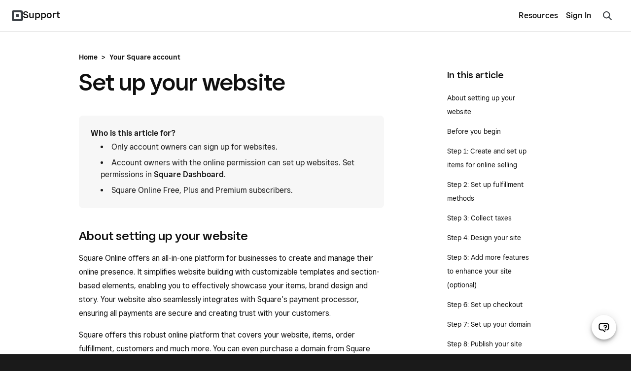

--- FILE ---
content_type: text/html; charset=utf-8
request_url: https://squareup.com/help/ca/en/article/6852-get-started-with-square-online-store
body_size: 24391
content:
<!DOCTYPE html><html class="no-js" lang="en-CA"><head><script>document.querySelector('html').classList.remove('no-js');</script><meta content="text/html; charset=utf-8" http-equiv="Content-Type" /><meta content="width=device-width, initial-scale=1, user-scalable=no, minimal-ui, shrink-to-fit=no" name="viewport" /><meta content="telephone=no" name="format-detection" /><meta content="{&quot;env&quot;:&quot;production&quot;,&quot;country_code&quot;:&quot;CA&quot;,&quot;lang_code&quot;:&quot;en&quot;,&quot;locale_code&quot;:&quot;en-CA&quot;,&quot;country_default_language&quot;:&quot;en&quot;,&quot;default_country&quot;:&quot;US&quot;,&quot;default_language&quot;:&quot;en&quot;,&quot;supported_countries&quot;:[&quot;US&quot;,&quot;AU&quot;,&quot;FR&quot;,&quot;CA&quot;,&quot;GB&quot;,&quot;JP&quot;,&quot;IE&quot;,&quot;ES&quot;],&quot;available_languages&quot;:[&quot;ca&quot;,&quot;en&quot;,&quot;en-AU&quot;,&quot;en-CA&quot;,&quot;en-GB&quot;,&quot;en-IE&quot;,&quot;en-US&quot;,&quot;fr&quot;,&quot;fr-FR&quot;,&quot;fr-CA&quot;,&quot;es&quot;,&quot;es-ES&quot;,&quot;ca-ES&quot;,&quot;es-US&quot;,&quot;ja&quot;,&quot;ja-JP&quot;,&quot;pt&quot;,&quot;pt-PT&quot;]}" name="sq:environment" /><meta content="{&quot;eventstream&quot;:&quot;help-center&quot;,&quot;google_universal&quot;:&quot;UA-9517040-46&quot;,&quot;autotrack&quot;:{&quot;page_view&quot;:true,&quot;link_click&quot;:true,&quot;scroll_depth&quot;:true},&quot;one_trust_script_src&quot;:&quot;https://cdn.cookielaw.org/scripttemplates/otSDKStub.js&quot;,&quot;enable_one_trust_blocking&quot;:true,&quot;simulate_eu_one_trust_request&quot;:false,&quot;one_trust_data_domain_script&quot;:&quot;c4657020-c7d1-4a14-a091-267a7ee4863e&quot;,&quot;enable_usa_and_canada_one_trust&quot;:true,&quot;pass_square_geo_to_one_trust&quot;:true,&quot;show_one_trust_footer_link_for_usa_and_canada&quot;:true,&quot;cdp_heartbeat_interval_seconds&quot;:5,&quot;enable_cdp_heartbeat_url_regex&quot;:&quot;https://squareup.com/help/&quot;,&quot;enable_datadog_rum&quot;:true,&quot;cdp&quot;:&quot;842c0228-a6d3-4a34-96df-2ea582e66088&quot;,&quot;cdp_entity_type&quot;:&quot;anonymous_visitor&quot;,&quot;cdp_entity_id&quot;:&quot;699b8c3f-4b9f-41c3-bbee-cbb6af518730&quot;}" name="sq:tracking" /><meta content="{&quot;enabled&quot;:true,&quot;domain&quot;:&quot;tealium-f.squarecdn.com&quot;,&quot;delay&quot;:1000}" name="sq:gtm" /><meta content="{&quot;display_web_messaging&quot;:true,&quot;ada_enabled_in_locale&quot;:true,&quot;ungated_messaging_enabled&quot;:true,&quot;enable_mercury_help_chat&quot;:true,&quot;ungated_enabled&quot;:true,&quot;enable_unified_chat_component&quot;:true,&quot;enable_spotlight_experiment_in_supportcenter&quot;:false}" name="sq:flags" /><link type="application/opensearchdescription+xml" href="https://supportcenter-production-f.squarecdn.com/help/opensearch.xml" rel="search" title="Search Square Support" /><meta name="csrf-param" content="authenticity_token" />
<meta name="csrf-token" content="D8vmER-sazJymFVcO1Sc7X99MqXucRBYbqXJa9jjxwoKvd5b5kpsoGcagOjEcfqcmTqAkd20RzqpZHLj7eN2hg" /><link rel="stylesheet" href="https://supportcenter-production-f.squarecdn.com/help/assets/application-b28e3da57cca66d35630c208675852ce96dc4b9eb5f7763274b93caeb1b4ced6.css" /><link rel="stylesheet" href="https://supportcenter-production-f.squarecdn.com/help/assets/application_market_styles-2175b5aad0762494c14e6875a2926541263439a0330df789d78c2674508ec8de.css" /><link rel="stylesheet" href="https://supportcenter-production-f.squarecdn.com/help/assets/application_monochrome_styles-b5b87004527a8dc24f681c9430c0ec4fd0b1d1c10c77961584a1d6dbab20f66f.css" /><link rel="stylesheet" href="https://supportcenter-production-f.squarecdn.com/help/assets/rst-pilot-experiment_enabled-8ccb04f776b08fc9c682a37b6d70b02c4aed89cd322bca52a97e2b96a512ca2b.css" /><link rel="stylesheet" href="https://supportcenter-production-f.squarecdn.com/help/assets/ada-0e705bdef86e35c8b8792495af744acc60cdd73f65f5f498864c082196f8e549.css" />    <script type="application/ld+json">
      {
        "@context": "http://schema.org", //static
        "@type": "Article",  //static
        "author": "Square", //static
        "datePublished": "2020-04-17 12:17:29 -0700",
        "mainEntityOfPage": {
          "@type": "WebPage", //static
          "@id": "https://squareup.com/help/ca/en/article/6852-get-started-with-square-online-store"  //url
        },
        "headline": "Set up your website",
        "image": {  // square logo as default
          "@type": "ImageObject", //static
          "url": "https://public-web-staging-f.squarecdn.com/guides/shared/square-logo.png",
          "width": 160,
          "height": 60
        },
        "publisher": {  //static
          "@type": "Organization",
          "name": "Square",
          "logo": {
            "@type": "ImageObject",
            "url": "https://public-web-staging-f.squarecdn.com/guides/shared/square-logo.png",
            "width": 160,
            "height": 60
          }
        }, //first sentence of the article
        "description": "Square Online offers an all-in-one platform for businesses to create and manage their online presence. It simplifies website building with customizable templates and section-based elements, enabling you to effectively showcase your items, brand design and story. Your website also seamlessly integrates with Square’s payment processor, ensuring all payments are secure and creating trust with your customers.",
        "dateModified": "2025-11-24 18:21:10 -0800"
      }
    </script>
  <link rel="canonical" href="/help/ca/en/article/6852-get-started-with-square-online-store" />
<link href="/help/es/ca/article/6852-get-started-with-square-online-store" hreflang="ca-es" rel="alternate" /><link href="/help/au/en/article/6852-get-started-with-square-online-store" hreflang="en-au" rel="alternate" /><link href="/help/ca/en/article/6852-get-started-with-square-online-store" hreflang="en-ca" rel="alternate" /><link href="/help/gb/en/article/6852-get-started-with-square-online-store" hreflang="en-gb" rel="alternate" /><link href="/help/ie/en/article/6852-get-started-with-square-online-store" hreflang="en-ie" rel="alternate" /><link href="/help/us/en/article/6852-get-started-with-square-online-store" hreflang="en-us" rel="alternate" /><link href="/help/us/en/article/6852-get-started-with-square-online-store" hreflang="en" rel="alternate" /><link href="/help/us/en/article/6852-get-started-with-square-online-store" hreflang="x-default" rel="alternate" /><link href="/help/es/es/article/6852-get-started-with-square-online-store" hreflang="es-es" rel="alternate" /><link href="/help/us/es/article/6852-get-started-with-square-online-store" hreflang="es-us" rel="alternate" /><link href="/help/fr/fr/article/6852-get-started-with-square-online-store" hreflang="fr-fr" rel="alternate" /><link href="/help/ca/fr/article/6852-get-started-with-square-online-store" hreflang="fr-ca" rel="alternate" /><link href="/help/jp/ja/article/6852-get-started-with-square-online-store" hreflang="ja" rel="alternate" /><title>Set up your website | Square Support Centre - CA</title></head><body class="article" data-market-theme="monochrome"><div id="root"></div><script async="" src="https://xms-production-f.squarecdn.com/optimizelyjs/8447815042.js"></script><script src="https://supportcenter-production-f.squarecdn.com/help/assets/application-e85c032648b7b405ef472026054b1a6e122ef7db4ac8d5ab3b3dc5bc45a4d06c.js"></script><script src="https://supportcenter-production-f.squarecdn.com/help/assets/youtube_iframe_player-e7404a98d77d99cd56f0d33e322a4cea9069af79a6dd18e12102b463fa39cb09.js"></script><script src="https://supportcenter-production-f.squarecdn.com/help/assets/ada.embed2-4446aacf9149c6f003980bd69240d5dc5318df36545cdd2058b2f3bf83c03c26.js" id="__ada" data-lazy="true"></script><script src="https://supportcenter-production-f.squarecdn.com/help/assets/ada_history_manager-374ada571e5eb1e2ac19b135e81fd8aae378a237660aa3df1bfaa4091db4886a.js"></script><script src="https://supportcenter-production-f.squarecdn.com/help/assets/ada_requester-a3819dd8c5a4b5e3865ac434bf9896501c15d94418258580aaf6f2fa74e04c3e.js"></script><script>setupAdaBot('{"bot_slug":"sq-canada","greeting":"","language":"en","personalization_data":{"accepts_payment_cards":false,"has_square_online_store":false,"host_url":"squareup.com","is_activated":false,"is_ato_confirmed":false,"is_ato_frozen":false,"is_restaurant_merchant":false,"is_retail_merchant":false,"is_user_deactivated":false,"is_user_frozen":false,"is_user_logged_in":false,"merchant_has_multiple_units":false,"merchant_uses_appointments":false,"merchant_uses_payroll":false,"redirected_from_ivr":false,"redirected_from_sms_off_hours":false,"sq_anonymous_token":"699b8c3f-4b9f-41c3-bbee-cbb6af518730","sq_unit_token":"","sq_merchant_token":"","sq_person_token":"","sq_employment_token":"","user_first_name":"","uses_product_with_phone_support":false,"top_bar_content":"Contact","is_priority":false,"is_high_gpv_merchant":false,"tenure":"","annualized_gpv_usd":"","high_level_segment":"","high_level_sub_segment":"","status":"","has_open_disputes":"","products":[]}}');</script><script src="https://supportcenter-production-f.squarecdn.com/help/assets/helpshift_requester-db9a0c3b3c9b4bd543631168ad68bf2429d7e87ee99ff157ecadfbcad09eb9b7.js"></script><script>const contactPathLocalized = '/help/ca/en/contact?panel=FAB456B04971';
const shouldInitializeAda = !!false;
const showUnifiedChatComponent = true;
fetchHelpshiftData(true, true);</script><script>$(document).ready(function () {
  // This search implementation uses the "classname" local variable to prefix our selectors,
  // this allows us to select elements specific to this section even if multiple instances of
  // search_form are used in one page
  const classes = asClassnameSelectors('nav-search')
  // There should only be one nav-search instance on the page at a time.
  const navSearchClassname = ".nav-search"
  const navSearch = $(navSearchClassname)
  const isNavSearch = classes.includes(navSearchClassname) && navSearch.length;

  const clearIcon = $(sectionSpecific('#clear-search-icon'))
  const searchResults = $(sectionSpecific('.search-results'))
  const searchInput = $(sectionSpecific('#welcome-search-query'))
  // This input holds the UUID for the current search query.
  const queryIdInput = $(sectionSpecific('#welcome-search-query-id'))
  const suggestedArticleList = $(sectionSpecific('#sc-evo-default-suggested-article-list'))
  const form = $(sectionSpecific('#welcome-search'))

  const searchIconComponent = '' +
    '<div class="menu-item-search-icon">' +
      '<svg width="24" height="24" viewBox="0 0 24 24" fill="none" xmlns="http://www.w3.org/2000/svg">' +
        '<path fill-rule="evenodd" clip-rule="evenodd" d="M10.5 6a4.5 4.5 0 1 0 0 9 4.5 4.5 0 0 0 0-9zM4 10.5a6.5 6.5 0 1 1 11.762 3.816l3.977 3.977a1 1 0 0 1-1.414 1.414l-3.972-3.972A6.5 6.5 0 0 1 4 10.5z" fill="#3E4348"/>' +
      '</svg>' +
    '</div>';

  function asClassnameSelectors(classes) {
    // converts "classname_1 classname_2" to ".classname_1.classname_2"
    return classes.split(' ').map((klass) => `.${klass}`).join("");
  }

  // Ensures a selector is specific to this instance of the search_form if there are
  // multiple instances of the search_form on the page.
  function sectionSpecific(selector) {
    return `${classes} ${selector}`
  }

  function refreshQueryId() {
    queryIdInput.val(window.uuidv4());
  }

  function updateInputPlaceholder(window_width) {
    if (window_width < 740) {
      searchInput.attr('placeholder', "How can we help you?");
    } else {
      searchInput.attr('placeholder', "Search questions, keywords, topics");
    }
  }

  function checkDefaultSuggestedArticleList() {
    if (searchInput.val().length === 0) {
      clearIcon.hide();
      suggestedArticleList.show();
    } else {
      clearIcon.show();
    }
  }

  function trackCtrImpression(input_text) {
    if (!window.ctr_impression_logged && input_text.length >= 2) {
      Sq.Tracking.eventQueue.enqueue(() => {
        if (Sq.OneTrust.advertisingTrackingEnabled) {
          Sq.Tracking.es.trackV2({
            catalog_name: 'help_center_ctr_suggest',
            help_center_ctr_suggest_value: 'impression',
            locale_country_code: "CA",
            locale_language: "en"
          });
        }
      });
      window.ctr_impression_logged = true;
    }
  }

  function isMobile() {
    const viewWidth = Math.max(document.documentElement.clientWidth || 0, window.innerWidth || 0)
    // We don't have access to the SCSS breakpoint variables here, but this should match with 'small'
    return viewWidth < 740
  }

  function scrollToTopOnMobile() {
    if(isMobile()) {
      // Needs to be placed in a timeout as iOS will automatically set the scroll position when
      // focusing an input
      setTimeout(() => {
        const scrollTo = document.querySelector(sectionSpecific('.scroll-to'))
        scrollTo.scrollIntoView(true)
      }, 100)
    }
  }

  function handleSearchInputEvents() {
    let previousLength = 0;

    searchInput
      .focus(function () {
        scrollToTopOnMobile()
        checkDefaultSuggestedArticleList();
        searchResults.addClass('active');
      })
      .blur(function () {
        // Without this timeout the search results will disappear before the user's click can be registered.
        setTimeout(function () {
          if (isNavSearch) {
            navSearch.hide();
            searchInput.val('');
          }
        }, 200);
        searchResults.removeClass('active');
      })
      .on('input', function () {
        checkDefaultSuggestedArticleList();
        const searchInputText = $(this).val();
        const currentLength = searchInputText.length;
        if (currentLength > previousLength) {
          previousLength = currentLength;
        } else if (!currentLength || Math.abs(currentLength - previousLength) >= 4) {
          previousLength = currentLength;
          refreshQueryId()
        }

        trackCtrImpression(searchInputText)
      });
  }

  function handleFormSubmission() {
    form.on('submit', function (e) {
      searchResults.removeClass('active');
      Sq.CDPLogger.logEvent('Conduct Full Search', {
        'SearchQuery': searchInput.val(),
        'QueryId': queryIdInput.val(),
        'SessionId': '',
        'SearchBarLocation': 'article page - top right corner'
      });
    });
  }

  function handleSearchResultClick() {
    searchResults.on('click', 'a', function () {
      searchResults.removeClass('active');
    });
  }

  function handleNavSearchIconClick() {
    if (isNavSearch) {
      // Triggers displaying the Search input when the search icon in the nav is clicked.
      $("[data-nav-search-trigger]").on('click', function () {
        navSearch.toggle();
        $('html').removeClass(
          'navigation-drawer-active'
        );

        if (navSearch.is(':visible')) {
          searchInput.focus();
        }
      });
    }
  }

  function handleSearchIconClick() {
    $(sectionSpecific('#search-icon')).on('click', function () {
      searchInput.focus();
    });
  }

  function handleClearIconClick() {
    clearIcon.on('click', function () {
      searchInput.val('');

      if (isNavSearch) {
        navSearch.hide();
      } else {
        searchInput.focus();
        checkDefaultSuggestedArticleList();
      }
    });
  }

  function handleWindowResize() {
    $(window).resize(function () {
      updateInputPlaceholder(window.innerWidth);
    });
  }

  function showBookshelfResults(request, response, sellerResponse) {
    if (sellerResponse === undefined) return;

    let totalResults = sellerResponse.total_result_count;

    if (totalResults > 0) {
      let results = sellerResponse.document_results.map(function (result, index) {
        let document_kind_name = "Help Article";
        if (result.document.document_kind === 4) {
          document_kind_name = "Community Answer";
        } else if (result.document.document_kind === 7) {
          document_kind_name = "Weebly Help Article";
        }
        return {
          label: result.document.title,
          value: result.document.title,
          url: result.document.url,
          kind: result.document.document_kind,
          score: result.score,
          doc_id: result.document.document_id,
          // Start index at 1
          index: index + 1,
          kind_name: document_kind_name
        }
      });

      Sq.CDPLogger.logEvent(`View Search Suggestions`, {
        'Feature': 'Search',
        'Query': request.term,
        'QueryId': queryIdInput.val(),
        'SessionId': "",
        'Suggestions': results,
        'SearchBarLocation': 'article page - top right corner'
      });

      response(results);
    } else {
      response([{
        label: "Hit enter to search",
        id: "submit-label",
      }]);
    }
  }

  const autocompleteArgs = {
    source: function (request, response) {
      $.ajax({
        dataType: "json",
        type: 'GET',
        url: "/api/v1/bookshelf/search",
        data: {
          "data": JSON.stringify({
            "source": "HELP_CENTER",
            "search_text": request.term,
            "search_type": 'SUGGEST',
            "document_kinds": ['HELP_CENTER_ARTICLE', 'COMMUNITY_POST', 'WEEBLY_HELP_ARTICLE'],
            "locale": {
              "country_code": "CA",
              "language_code": "en",
            },
            "page": 1,
            "per_page": 6
          })
        },
        success: function (data) {
          showBookshelfResults(request, response, data);
        },
        error: function (data) {
        }
      });
    },
    minLength: 2,
    delay: 200,
    // This method runs whenever a user clicks on a search suggestion
    select: function (event, ui) {
      function stripHtmlTags(html) {
        return html.replace(/<[^>]*>/g, '');
      }

      // This prevents raw label text from overwriting the stripped label text below
      event.preventDefault();
      if (ui.item) {
        // Bookshelf returned no results and the user clicked on the default label
        // which tells me them to hit search
        if (ui.item.id === "submit-label") {
          form.submit();
          return;
        }
        // Updates the search input with the selected suggestion label text after stripping out HTML tags
        // Without this we would place <b> tags in the search input
        searchInput.val(stripHtmlTags(ui.item.label))
        form.submit();
        Sq.CDPLogger.logEvent(`Click Search Suggestion`, {
          'Feature': 'Search',
          'ItemURL': ui.item.url,
          'DocumentKind': ui.item.kind,
          'DocumentType': ui.item.kind_name,
          'SearchRank': ui.item.score,
          'SearchIndex': ui.item.index,
          'SessionId': "",
          'QueryId': queryIdInput.val(),
          'SearchBarLocation': 'article page - top right corner'
        });
        refreshQueryId()
      }
    },
    response: function (event, ui) {
      if (ui.content.length > 0) {
        suggestedArticleList.hide();
      }
    },
    focus: function (event) {
      event.preventDefault(); // <-- prevent the input value from being updated.
    }
  };

  // Used as a default when Bookshelf returns no results for the user's search
  function submitSearchComponent(item) {
    return (
      '<div class="ui-menu-title-only">' +
        item.label +
      '</div>'
    )
  }

  function suggestionComponent(item) {
    return (
      searchIconComponent +
      '<a>' +
        '<div class="ui-menu-title-label">' +
          item.label +
        '</div>' +
      '</a>'
    )
  }

  $(sectionSpecific(".article-search-query")).autocomplete(
    $.extend({appendTo: sectionSpecific('.sc-evo-search-results-list')}, autocompleteArgs))
    .data("ui-autocomplete")
    ._renderItem = function (ul, item) {
    //  When Bookshelf returns no results for the user's search, we display some
    //  default text in the results list
    if (item.id === "submit-label") {
      return $('<li></li>').attr('id', item.id)
        .append(submitSearchComponent(item))
        .appendTo(ul);
    }

    // Creates and appends the specific results item
    return $("<li></li>")
      .data('item.autocomplete', item)
      .append(suggestionComponent(item))
      .appendTo(ul);
  };

  function initialize_event_handlers() {
    // Search input event handlers
    handleSearchInputEvents()
    handleSearchIconClick()
    handleClearIconClick()

    handleFormSubmission()
    handleSearchResultClick()
    handleNavSearchIconClick()
    handleWindowResize()
  }

  initialize_event_handlers()
  // Sets the Query ID for the first time
  refreshQueryId()
  // Default to blur when page first loads
  searchInput.blur();
  // Sets the placeholder text on page load
  updateInputPlaceholder(window.innerWidth);
});</script><script src="https://supportcenter-production-f.squarecdn.com/help/assets/feedback-ca4e9f0a133f5fc86be2cace013d13c71bab92825d5496bfa34b799af582e141.js"></script><script>//always initialized on every view to keep track of log in <-> log out transitions
Sq.OnLoad.dom(() => {
    if (!window.adaHistoryManager) {
        window.adaHistoryManager = new Sq.AdaHistoryManager(
            "false" === "true",
            Sq.OneTrust.functionalityTrackingEnabled
        );
    }
})</script><script>const currentUnitToken = ''
Sq.CDPLogger.init(currentUnitToken);</script><script src="https://supportcenter-production-f.squarecdn.com/help/assets/yext-analytics-50b4e8aefc3705fc2f66c68f36e8a591052d15c9912b505fb39d97df64ba805d.js"></script><script>const searchAnalytics = YextAnalytics.provideSearchAnalytics({
  experienceKey: 'production-en-ca-supportcenter-search',
  experienceVersion: 'PRODUCTION',
  businessId: 3844312,
  domain: 'https://answers.yext-pixel.com'
});</script><header data-entry-id="6CYG9BYsshJgu0SfYqZNLN" id="header" role="banner"><nav class="navigation grid-flex grid-align-justify grid-valign-middle grid-space-none" role="navigation"><div class="column navigation-logo grid-flex grid-valign-middle grid-space-none"><div class="column"><a href="https://squareup.com/ca/en" title="Square"><img alt="Square" width="22" height="22" src="//images.ctfassets.net/2d5q1td6cyxq/3YgLxN3bwu02VIZ6uzKev8/91925413e0032c61d5b8328aaca33c5c/square_44px.svg" /></a></div><div class="column navigation-line"></div><div class="column"><a class="navigation-subtitle-link" href="/help/ca/en" title="Support">Support</a></div></div><div class="column navigation-main grid-flex grid-valign-middle grid-space-none"><div class="column navigation-menu"><div class="grid-flex-at-medium grid-space-none grid-align-justify grid-valign-middle"><div class="column expand"><ul class="reset gap-vert-none grid-space-none grid-auto-at-medium grid-valign-middle grid-align-right" role="menubar"><li class="column navigation-node"><button aria-controls="category-6fctb9GEXPMkZk3fAvZ6v2" aria-expanded="false" aria-haspopup="true" class="navigation-button" role="menuitem">Resources</button><ul aria-hidden="true" class="reset gap-none" id="category-6fctb9GEXPMkZk3fAvZ6v2" role="menu"><li><a class="navigation-category-link" href="/ca/en/townsquare" role="menuitem">Blog</a></li><li><a class="navigation-category-link" href="https://community.squareup.com/t5/Seller-Community-Canada/ct-p/Seller_Community_CA?profile.language=en" role="menuitem">Square Community</a></li><li><a class="navigation-category-link" href="https://www.issquareup.com/" role="menuitem">Square Status</a></li></ul></li></ul></div><div class="column no-shrink navigation-actions"><ul class="reset gap-vert-none grid-space-none grid-auto-at-medium grid-valign-middle" role="menubar"><li class="column navigation-node"><div class="display-inline-block" data-entry-id="3M6oIw2RVtxBeNHPrEvXXx"><a class="navigation-link" href="https://app.squareup.com/login?return_to=%2Fhelp%2Fca/en">Sign In</a></div></li></ul></div></div></div><div class="column navigation-search"><a class="navigation-button" data-nav-search-trigger="" href="#" id="nav-search-icon"><svg width="24" height="24" viewBox="0 0 24 24" fill="none" xmlns="http://www.w3.org/2000/svg">
<path fill-rule="evenodd" clip-rule="evenodd" d="M5.11531 5.11531C7.93575 2.29488 12.5087 2.29491 15.3292 5.11531C17.9096 7.69576 18.1267 11.7413 15.9854 14.5714L21.2071 19.793L19.793 21.2071L14.5714 15.9854C11.7413 18.1267 7.69576 17.9096 5.11531 15.3292C2.29491 12.5087 2.29488 7.93575 5.11531 5.11531ZM13.9151 6.52938C11.8757 4.49002 8.56876 4.48999 6.52938 6.52938C4.48999 8.56876 4.49002 11.8757 6.52938 13.9151C8.56878 15.9545 11.8757 15.9545 13.9151 13.9151C15.9545 11.8757 15.9545 8.56878 13.9151 6.52938Z" fill="#3e4348"/>
</svg>
</a></div><div class="column no-shrink navigation-toggle"><button aria-controls="navigation" aria-expanded="false" aria-haspopup="true" aria-label="Open menu" class="navigation-drawer-trigger"><div class="navigation-drawer-icon"><span></span><span></span><span></span><span></span></div></button></div></div></nav></header><div class="main-content" role="main"><div class="column"><script>function logSelect(search_text, search_type, country_code, language_code, document_id) {
  if(document_id === 'cash-help-fake-article') return;
  $.ajax({
    dataType: "json",
    type: "GET",
    url: "/api/v1/bookshelf/log-click-through",
    data: {
      "data": JSON.stringify({
        "source": "HELP_CENTER",
        "search_text": search_text,
        "search_type": search_type,
        "locale": {
          "country_code": country_code,
          "language_code": language_code
        },
        "document_id": document_id
      })
    }
  })
};</script><section class="search-section nav-search" id="search-bar"><form id="welcome-search" class="sc-evo-search-form" action="/help/ca/en/article/search" accept-charset="UTF-8" method="get"><div class="search-field-wrapper scroll-to"><div class="field search-field"><div class="field-input"><input autocapitalize="off" autocomplete="off" autocorrect="off" class="article-search-query search-input" id="welcome-search-query" maxlength="100" name="q" type="text" value="" /><input id="welcome-search-query-id" name="query_id" type="hidden" value="" /><div class="spinner spinner-small" id="loading-icon"></div><div id="clear-search-icon"><svg width="24" height="24" viewBox="0 0 24 24" fill="none" xmlns="http://www.w3.org/2000/svg">
  <path fill-rule="evenodd" clip-rule="evenodd" d="M4.707 3.293a1 1 0 1 0-1.414 1.414L10.586 12l-7.293 7.293a1 1 0 1 0 1.414 1.414L12 13.414l7.293 7.293a1 1 0 1 0 1.414-1.414L13.414 12l7.293-7.293a1 1 0 1 0-1.414-1.414L12 10.586 4.707 3.293z" fill="#000"/>
</svg>
</div><div id="search-icon"><svg width="24" height="24" viewBox="0 0 24 24" fill="none" xmlns="http://www.w3.org/2000/svg">
<path fill-rule="evenodd" clip-rule="evenodd" d="M5.11531 5.11531C7.93575 2.29488 12.5087 2.29491 15.3292 5.11531C17.9096 7.69576 18.1267 11.7413 15.9854 14.5714L21.2071 19.793L19.793 21.2071L14.5714 15.9854C11.7413 18.1267 7.69576 17.9096 5.11531 15.3292C2.29491 12.5087 2.29488 7.93575 5.11531 5.11531ZM13.9151 6.52938C11.8757 4.49002 8.56876 4.48999 6.52938 6.52938C4.48999 8.56876 4.49002 11.8757 6.52938 13.9151C8.56878 15.9545 11.8757 15.9545 13.9151 13.9151C15.9545 11.8757 15.9545 8.56878 13.9151 6.52938Z" fill="#3e4348"/>
</svg>
</div></div></div></div></form><div class="search-results"><div class="sc-evo-search-results-list"><div id="sc-evo-default-suggested-article-list"><div class="content"><div class="h5 suggestion-title">Popular Articles</div></div><ul><li class="suggestions-ui-menu-item"><a href="/help/ca/en/article/5062-sign-in-and-out-of-square-point-of-sale"><div class="ui-menu-title-only">Sign in to your Square account</div></a></li><li class="suggestions-ui-menu-item"><a href="/help/ca/en/article/3807-deposit-options-with-square"><div class="ui-menu-title-only">Set up and edit transfer options</div></a></li><li class="suggestions-ui-menu-item"><a href="/help/ca/en/article/6852-get-started-with-square-online-store"><div class="ui-menu-title-only">Set up your website</div></a></li><li class="suggestions-ui-menu-item"><a href="/help/ca/en/article/6000-square-egift-cards"><div class="ui-menu-title-only">Square eGift Cards</div></a></li><li class="suggestions-ui-menu-item"><a href="/help/ca/en/article/6692-get-started-with-square-checkout-links"><div class="ui-menu-title-only">Create and share payment links</div></a></li><li class="suggestions-ui-menu-item"><a href="/help/ca/en/article/3896-link-and-edit-your-bank-account"><div class="ui-menu-title-only">Link and Edit Your Bank Account</div></a></li></ul></div></div></div></section><section class="pad-bottom-small pad-bottom-medium-at-medium grid-align-center-at-large grid-col-space-none" id="article-body"><div class="content pad-top-large pad-top-large-at-medium"><div class="article-breadcrumb core-type-paragraph-medium-20 gap-bottom-line"><a class="link" href="/help/ca/en">Home</a><span class="gap-horz-base">&gt;</span><a class="link" href="/help/ca/en/topic/your-square-account">Your Square account</a></div><div class="grid-2-at-medium grid-col-space-xl-at-medium"><div class="column two-thirds-at-medium"><article><h1>Set up your website</h1><div class="toc-dropdown hide-at-medium gap-bottom-small"><a class="toc-dropdown-trigger" data-transition-state="on" data-transition-target="toc-dropdown-menu" href="#"><div class="grid-flex grid-valign-middle"><div class="column expand">In this article</div><div class="column"><div class="arrow"></div></div></div></a><div class="toc-dropdown-menu collapse fade" data-transition-state="on" data-transition-types="collapse fade" id="toc-dropdown-menu"><a data-transition-state="on" data-transition-target="toc-dropdown-menu" href="#1c7028bb6838a93d8b25d0700264eed5">About setting up your website</a><a data-transition-state="on" data-transition-target="toc-dropdown-menu" href="#135b308ed83c53f1516b7c754566d1c4">Before you begin</a><a data-transition-state="on" data-transition-target="toc-dropdown-menu" href="#016d19af8c52b4ade46cabbdbafdd328">Step 1: Create and set up items for online selling</a><a data-transition-state="on" data-transition-target="toc-dropdown-menu" href="#f8004f09520ad048003ea7a51c948df3">Step 2: Set up fulfillment methods</a><a data-transition-state="on" data-transition-target="toc-dropdown-menu" href="#c1f9167c62f597f85f27f1cc4eb4620e">Step 3: Collect taxes</a><a data-transition-state="on" data-transition-target="toc-dropdown-menu" href="#1a7041f8f2f06ad56d8508f29b17d952">Step 4: Design your site</a><a data-transition-state="on" data-transition-target="toc-dropdown-menu" href="#b85f565e304bfe75a9a5cd3182acedee">Step 5: Add more features to enhance your site (optional)</a><a data-transition-state="on" data-transition-target="toc-dropdown-menu" href="#6a36d8c40d74b6d39815ed9ce372ff40">Step 6: Set up checkout</a><a data-transition-state="on" data-transition-target="toc-dropdown-menu" href="#e734eb186a9cac384eb799b427e8c0ec">Step 7: Set up your domain</a><a data-transition-state="on" data-transition-target="toc-dropdown-menu" href="#403fc33c0787945338ced19004e4de53">Step 8: Publish your site</a><a data-transition-state="on" data-transition-target="toc-dropdown-menu" href="#164a2c547e23be9feca13912598efd75">Related articles</a></div></div><div class="rst-pilot-fragment-primary">
<div class="fragment-heading">Who is this article for?</div>
<div class="fragment-content">
<li>Only account owners can sign up for websites.</li>
<li>Account owners with the online permission can set up websites. Set permissions in <a href="https://app.squareup.com/dashboard/team/permissions">Square Dashboard</a>.</li>
<li>Square Online Free, Plus and Premium subscribers.</li>
</div>
</div>
<h2 id="1c7028bb6838a93d8b25d0700264eed5">About setting up your website</h2>
<p>Square Online offers an all-in-one platform for businesses to create and manage their online presence. It simplifies website building with customizable templates and section-based elements, enabling you to effectively showcase your items, brand design and story. Your website also seamlessly integrates with Square’s payment processor, ensuring all payments are secure and creating trust with your customers.</p>
<p>Square offers this robust online platform that covers your website, items, order fulfillment, customers and much more. You can even purchase a domain from Square and set up an email address based on that domain.</p>
<h2 id="135b308ed83c53f1516b7c754566d1c4">Before you begin</h2>
<ul>
<li><p>You can set up your website from Square Dashboard.</p></li>
<li><p>For more enhanced features, make sure you have an active paid subscription. If you don’t have an active subscription, <a href="https://squareup.com/online-store">sign up to create your website</a> or go to Square Dashboard &gt; <b>Online</b> &gt; <a href="https://app.squareup.com/dashboard/sites">Websites</a>.</p></li>
<li><p>To get the most up-to-date website features from Square, Weebly users can use this article to transition from the Weebly builder to the Square Online builder. For non-commerce users, skip any commerce-related steps.</p></li>
</ul>
<h2 id="016d19af8c52b4ade46cabbdbafdd328">Step 1: Create and set up items for online selling</h2>
<p>When creating your eCommerce website, you’ll need to start with building your item catalogue.</p>
<p>First, learn how to <a href="https://squareup.com/help/article/5328">create and edit items</a> and <a href="https://squareup.com/help/article/8024-create-and-manage-item-categories">Create and edit item categories</a> to start building your item library. Once you have your item library, learn how to <a href="https://squareup.com/help/article/7982-manage-square-online-item-settings-from-your-item-library">set up items for your website</a> to get them ready for online selling.</p>
<h2 id="f8004f09520ad048003ea7a51c948df3">Step 2: Set up fulfillment methods</h2>
<p>The items you sell online will need to be assigned to specific fulfillment methods so that customers who check out from your site know how they’ll receive their items. Choose from available online fulfillment options depending on what you sell. Learn how to:</p>
<ul>
<li><p><a href="https://squareup.com/help/article/8042-create-and-manage-shipping-rate-profiles">Create and manage shipping rate profiles with Square</a></p></li>
<li><p><a href="https://squareup.com/help/article/6866-in-store-and-curbside-pickup-with-square-online-store">Set up pickup options for your website</a></p></li>
<li><p><a href="https://squareup.com/help/article/8438-set-up-delivery-options-with-square-online">Set up delivery options for your website</a></p></li>
<li><p><a href="https://squareup.com/help/article/7142-set-up-self-serve-ordering-and-qr-codes-with-square-online">Set up and manage QR code ordering for your website</a></p></li>
<li><p><a href="https://squareup.com/help/article/6873-sell-non-physical-items-in-square-online-store">Sell non-physical items on your website</a></p></li>
</ul>
<h2 id="c1f9167c62f597f85f27f1cc4eb4620e">Step 3: Collect taxes</h2>
<p>You can apply taxes to your online sales and create custom taxes with specific rules. The amount of sales tax charged on an online purchase is determined by applying the tax rate to the total price of taxable items in an order. Depending on business needs, you can include tax in the item price, charge tax on local delivery fees, use in-person tax rates for pickup, local delivery, and QR code orders and more. Learn how to <a href="https://squareup.com/help/article/5061">create and manage sales tax settings</a>.</p>
<h2 id="1a7041f8f2f06ad56d8508f29b17d952">Step 4: Design your site</h2>
<p>When customers open a website for the first time, everything from colours, fonts and shapes can affect how they respond to its content, including anything you might sell. When getting started, it’s best to start designing using the mobile view in the site editor, as most of your traffic will be from mobile devices. Most design features are optional, but the more you showcase your brand, the more memorable your site will be to customers and visitors. </p>
<p>Review these articles to learn how to seamlessly bring your website design and branding together.</p>
<ul>
<li><p><a href="https://squareup.com/help/article/6861-create-an-order-online-page-with-square-online-store">Create an ordering page for your website</a></p></li>
<li><p><a href="https://squareup.com/help/article/6867-create-pages-and-navigation-in-square-online-store">Create pages and navigation for your website</a></p></li>
<li><p><a href="https://squareup.com/help/article/6860-adding-sections-to-your-pages-in-square-online-store">Manage sections on your website</a></p></li>
<li><p><a href="https://squareup.com/help/article/6888-add-and-edit-text-in-square-online-store">Add and edit text on your website</a></p></li>
<li><p><a href="https://squareup.com/help/article/6887-adding-pictures-to-your-square-online-store">Add images and backgrounds to your website</a></p></li>
<li><p><a href="https://squareup.com/help/article/7820-choose-themes-for-your-square-online-site">Choose styles for your website</a></p></li>
<li><p><a href="https://squareup.com/help/article/6885-choosing-website-colors-in-square-online-store">Choose colours for your website</a></p></li>
<li><p><a href="https://squareup.com/help/article/6884-choose-website-fonts-in-square-online-store">Choose fonts for your website</a></p></li>
<li><p><a href="https://squareup.com/help/article/7797-design-and-customize-your-square-online-website">Customize elements on your website</a></p></li>
<li><p><a href="https://squareup.com/help/article/6908">Add a logo to your website</a></p></li>
<li><p><a href="https://squareup.com/help/article/6977-upload-a-custom-favicon">Upload a favicon and app site icon to your Square Online site</a></p></li>
<li><p><a href="https://squareup.com/help/article/6956-add-a-pop-up-or-banner">Add pop-ups to your website</a></p></li>
</ul>
<h2 id="b85f565e304bfe75a9a5cd3182acedee">Step 5: Add more features to enhance your site (optional)</h2>
<p>To expand how visitors interact with your site, you can include additional features to bolster what your website can do.</p>
<div class="border-top gap-vert-small collapsible-component">

  
  <div class="border-bottom collapsible-component-element">
    <h2 class="h6 gap-none ignore-section" data-transition-state="on" data-transition-target="sub_topic_list_136eeb52" id="sub_topic_switch_136eeb52">
      <a class="subtopic-heading-link" data-transition-state="on" data-transition-target="sub_topic_list_136eeb52" href="#">
        <div class="grid-flex grid-valign-middle">
          <div class="column expand">
            Start a blog
          </div>
          <div class="column no-shrink">
            <div class="h2 arrow color-blue">
            </div>
          </div>
        </div>
      </a>
    </h2>
    <div class="collapse fade" data-transition-state="on" data-transition-types="collapse fade" id="sub_topic_list_136eeb52" style="height: 0px; opacity: 0; overflow: hidden;">
      <div class="overflow-hidden pad-horz-small pad-bottom-small">
        <div id="topic_136eeb52" class="136eeb52">
          <div class="grid grid-space-line">
            <div class="column">
              
              <p>Create and publish blog posts that readers can share on social platforms to help you create more engagement. Learn how to <a href="https://squareup.com/help/article/7085-create-stories-in-square-online-store">create a blog for your website</a>.</p>
              
            </div>
          </div>
        </div>
      </div>
    </div>
  </div>

  
  <div class="border-bottom collapsible-component-element">
    <h2 class="h6 gap-none ignore-section" data-transition-state="on" data-transition-target="sub_topic_list_e5b458af" id="sub_topic_switch_e5b458af">
      <a class="subtopic-heading-link" data-transition-state="on" data-transition-target="sub_topic_list_e5b458af" href="#">
        <div class="grid-flex grid-valign-middle">
          <div class="column expand">
            Create an image gallery
          </div>
          <div class="column no-shrink">
            <div class="h2 arrow color-blue">
            </div>
          </div>
        </div>
      </a>
    </h2>
    <div class="collapse fade" data-transition-state="on" data-transition-types="collapse fade" id="sub_topic_list_e5b458af" style="height: 0px; opacity: 0; overflow: hidden;">
      <div class="overflow-hidden pad-horz-small pad-bottom-small">
        <div id="topic_e5b458af" class="e5b458af">
          <div class="grid grid-space-line">
            <div class="column">
              
              <p>You can create an image gallery that shows off your entire image portfolio of customers with your items, attendees at your event, completed services, photography prints and more. Learn how to <a href="https://squareup.com/help/article/6995-galleries-and-slideshows">add image galleries and slideshows to your website</a>.</p>
              
            </div>
          </div>
        </div>
      </div>
    </div>
  </div>

  
  <div class="border-bottom collapsible-component-element">
    <h2 class="h6 gap-none ignore-section" data-transition-state="on" data-transition-target="sub_topic_list_709ee2ea" id="sub_topic_switch_709ee2ea">
      <a class="subtopic-heading-link" data-transition-state="on" data-transition-target="sub_topic_list_709ee2ea" href="#">
        <div class="grid-flex grid-valign-middle">
          <div class="column expand">
            Host your videos
          </div>
          <div class="column no-shrink">
            <div class="h2 arrow color-blue">
            </div>
          </div>
        </div>
      </a>
    </h2>
    <div class="collapse fade" data-transition-state="on" data-transition-types="collapse fade" id="sub_topic_list_709ee2ea" style="height: 0px; opacity: 0; overflow: hidden;">
      <div class="overflow-hidden pad-horz-small pad-bottom-small">
        <div id="topic_709ee2ea" class="709ee2ea">
          <div class="grid grid-space-line">
            <div class="column">
              
              <p>Host videos on your website by uploading your own files or embedding ones from YouTube to help you create a visually engaging online experience. Learn how to <a href="https://squareup.com/help/article/7036-embed-video-from-youtube">add videos to your website</a>.</p>
              
            </div>
          </div>
        </div>
      </div>
    </div>
  </div>

  
  <div class="border-bottom collapsible-component-element">
    <h2 class="h6 gap-none ignore-section" data-transition-state="on" data-transition-target="sub_topic_list_8873fc67" id="sub_topic_switch_8873fc67">
      <a class="subtopic-heading-link" data-transition-state="on" data-transition-target="sub_topic_list_8873fc67" href="#">
        <div class="grid-flex grid-valign-middle">
          <div class="column expand">
            Display your documents
          </div>
          <div class="column no-shrink">
            <div class="h2 arrow color-blue">
            </div>
          </div>
        </div>
      </a>
    </h2>
    <div class="collapse fade" data-transition-state="on" data-transition-types="collapse fade" id="sub_topic_list_8873fc67" style="height: 0px; opacity: 0; overflow: hidden;">
      <div class="overflow-hidden pad-horz-small pad-bottom-small">
        <div id="topic_8873fc67" class="8873fc67">
          <div class="grid grid-space-line">
            <div class="column">
              
              <p>You can upload PDF documents to your website for any purpose such as a menu, application or flyer. Learn how to <a href="https://squareup.com/help/article/7052-display-documents-on-your-site">add PDF files to your website</a>.</p>
              
            </div>
          </div>
        </div>
      </div>
    </div>
  </div>

  
  <div class="border-bottom collapsible-component-element">
    <h2 class="h6 gap-none ignore-section" data-transition-state="on" data-transition-target="sub_topic_list_1d021c2b" id="sub_topic_switch_1d021c2b">
      <a class="subtopic-heading-link" data-transition-state="on" data-transition-target="sub_topic_list_1d021c2b" href="#">
        <div class="grid-flex grid-valign-middle">
          <div class="column expand">
            Add third-party widgets to your site
          </div>
          <div class="column no-shrink">
            <div class="h2 arrow color-blue">
            </div>
          </div>
        </div>
      </a>
    </h2>
    <div class="collapse fade" data-transition-state="on" data-transition-types="collapse fade" id="sub_topic_list_1d021c2b" style="height: 0px; opacity: 0; overflow: hidden;">
      <div class="overflow-hidden pad-horz-small pad-bottom-small">
        <div id="topic_1d021c2b" class="1d021c2b">
          <div class="grid grid-space-line">
            <div class="column">
              
              <p>For further customization, you can <a href="https://squareup.com/help/article/6899-add-external-content-and-widgets-with-embedded-code-in-square-online-store">add external content to your website with embedded code</a> to set up the kind of online experience your visitors need.</p>
              
            </div>
          </div>
        </div>
      </div>
    </div>
  </div>

</div>

<h2 id="6a36d8c40d74b6d39815ed9ce372ff40">Step 6: Set up checkout</h2>
<p>Customers are looking for the easiest ways to find the items they need and check out. To set this up, learn how to <a href="https://squareup.com/help/article/6859-checkout-options-with-square-online-store">manage checkout options for your website</a> and <a href="https://squareup.com/help/article/7014-accept-payments">manage payment options for your website</a>.</p>
<h2 id="e734eb186a9cac384eb799b427e8c0ec">Step 7: Set up your domain</h2>
<p>A domain, often known as a URL or site address, is what helps customers and visitors find your website while browsing the internet. You have several ways to get a domain associated with your website, and Square includes a free option to make setup easy. Learn how to:</p>
<ul>
<li><p><a href="https://squareup.com/help/article/6916-connect-your-domain-with-square-online-store">Connect a custom domain to your website</a></p></li>
<li><p><a href="https://squareup.com/help/article/6943-use-a-free-subdomain-as-the-address-for-your-site">Use a free subdomain with your website</a></p></li>
<li><p><a href="https://squareup.com/help/article/6966">Use a custom subdomain with your website</a></p></li>
<li><p><a href="https://squareup.com/help/article/7024-transferring-your-domain-to-weebly">Transfer your domain to Square</a></p></li>
</ul>
<p>You can also purchase a domain from Square and set up an email address based on that domain. Learn how to <a href="https://squareup.com/help/article/7038-create-an-email-address">set up an email address for your website with Google Workspace</a>.</p>
<h2 id="403fc33c0787945338ced19004e4de53">Step 8: Publish your site</h2>
<p>When everything is complete, it’s time to publish your site. When you publish a website, you’re making the edited version of the site go live for people browsing the internet to see. You can also preview any changes you’ve made to your site before you make them go live. Learn how to <a href="https://squareup.com/help/article/6940-how-do-i-un-publish-my-site">publish and unpublish your website</a>. </p>
<h2 id="164a2c547e23be9feca13912598efd75">Related articles</h2>
<ul>
<li><p><a href="https://squareup.com/help/article/6874-seo-settings-for-square-online-store">Index your website with search engines</a></p></li>
<li><p><a href="https://squareup.com/help/article/6948-insights">View your website performance reports</a></p></li>
<li><p><a href="https://squareup.com/help/article/7802-customer-accounts-for-square-online">Set up customer accounts for your website</a></p></li>
<li><p><a href="https://squareup.com/help/article/6889-customize-store-emails-with-square-online-store">Set up customer email and text alerts for orders from your website</a></p></li>
<li><p><a href="https://squareup.com/help/article/7679-translate-your-square-online-site">Translate your website</a></p></li>
</ul>
<p></p><section class="feedback-container gap-bottom-base-at-extra-small gap-bottom-medium-at-medium"><div class="tile feedback-variation gap-top-medium-at-small"><form id="feedback-form" class="feedback-form" data-feedback-form="true" action="#" accept-charset="UTF-8" method="post"><input type="hidden" name="authenticity_token" value="jhCInE7ZKVNcwxZBMMvUQQehrg7-7TZuBI5_j5KjeTnYIE1kpXfxYKqqYsvB0GzJHhe_EyPW5gOHwNog4p3OkQ" autocomplete="off" /><div class="feedback-prompt pad-small active"><div class="grid-1-at-extra-small grid-auto-at-small grid-row-space-line"><div class="column feedback-instructions flex-grow"><div class="h6">Was this article helpful?</div></div><div class="column"><div class="response-buttons grid-flex grid-space-line"><div class="column"><a class="button button-alt feedback-yes" data-feedback="yes" tabindex="1"><div class="grid-flex grid-space-none grid-valign-middle"><div class="column no-shrink emoji"><svg width="24" height="24" viewBox="0 0 24 24" fill="none" xmlns="http://www.w3.org/2000/svg">
<path fill-rule="evenodd" clip-rule="evenodd" d="M15.4141 1C16.8578 1.00006 17.9739 2.26698 17.792 3.69922L17.1318 8.89062L19.6133 8.94629C21.4752 8.98786 22.9037 10.7301 22.375 12.6055C21.9679 14.0495 21.3541 15.9499 20.5654 17.5498C20.172 18.348 19.7141 19.1136 19.1885 19.7168C18.6738 20.3073 18.0018 20.8467 17.1641 20.9863C15.5084 21.2622 13.6341 21.1181 11.8008 20.8652C10.8764 20.7377 9.93889 20.5788 9.02637 20.4229C8.5034 20.3335 7.98892 20.246 7.48438 20.1641C7.40596 20.6381 6.99628 21 6.5 21H3C2.44772 21 2 20.5523 2 20V10C2 9.44771 2.44772 9 3 9H6.5C7.01363 9 7.43645 9.38728 7.49316 9.88574C8.6792 9.60888 9.64037 8.83253 10.4941 7.69922C11.5971 6.23503 12.4167 4.31623 13.2188 2.44434C13.5964 1.56326 14.4624 1 15.4141 1ZM15.4141 3C15.2555 3 15.1174 3.09313 15.0576 3.23242C14.281 5.04483 13.369 7.20692 12.0918 8.90234C10.9715 10.3896 9.49589 11.613 7.5 11.9229V18.1426C8.1177 18.2407 8.74399 18.3461 9.36426 18.4521C10.2796 18.6086 11.1864 18.7623 12.0742 18.8848C13.8657 19.1319 15.4917 19.2377 16.8359 19.0137C17.0155 18.9836 17.303 18.8357 17.6807 18.4023C18.0477 17.9812 18.4166 17.385 18.7715 16.665C19.4795 15.2286 20.0546 13.4657 20.4502 12.0625C20.6008 11.5278 20.2107 10.9609 19.5693 10.9463L15.9775 10.8662C15.6944 10.8599 15.427 10.7332 15.2422 10.5186C15.0574 10.304 14.9722 10.0211 15.0078 9.74023L15.8076 3.44727C15.8378 3.20998 15.6532 3.00006 15.4141 3ZM4 19H5.5V11H4V19Z" fill="#005AD9"/>
</svg>
</div><div class="column no-shrink">Yes</div></div></a></div><div class="column"><a class="button button-alt button-text-emoji feedback-no" data-feedback="no" tabindex="2"><div class="grid-flex grid-space-none grid-valign-middle"><div class="column no-shrink emoji"><svg width="24" height="24" viewBox="0 0 24 24" fill="none" xmlns="http://www.w3.org/2000/svg">
<path fill-rule="evenodd" clip-rule="evenodd" d="M15.4138 23.136C16.8576 23.1359 17.9737 21.869 17.7917 20.4368L17.1316 15.2454L19.613 15.1897C21.475 15.1481 22.9034 13.4059 22.3748 11.5305C21.9677 10.0865 21.3538 8.18606 20.5652 6.58618C20.1717 5.78797 19.7139 5.02234 19.1882 4.41919C18.6735 3.82869 18.0015 3.28927 17.1638 3.14966C15.5081 2.87377 13.6339 3.01787 11.8005 3.27075C10.8761 3.39826 9.93865 3.55715 9.02612 3.71313C8.50315 3.80253 7.98868 3.88995 7.48413 3.97192C7.40571 3.49787 6.99604 3.13598 6.49976 3.13598H2.99976C2.44747 3.13598 1.99976 3.5837 1.99976 4.13598V14.136C1.99976 14.6883 2.44747 15.136 2.99976 15.136H6.49976C7.01339 15.136 7.4362 14.7487 7.49292 14.2502C8.67896 14.5271 9.64012 15.3035 10.4939 16.4368C11.5969 17.901 12.4164 19.8198 13.2185 21.6916C13.5962 22.5727 14.4622 23.136 15.4138 23.136ZM15.4138 21.136C15.2552 21.136 15.1171 21.0429 15.0574 20.9036C14.2808 19.0912 13.3687 16.9291 12.0916 15.2336C10.9712 13.7464 9.49564 12.523 7.49976 12.2131V5.99341C8.11746 5.89533 8.74374 5.78986 9.36401 5.68384C10.2794 5.52736 11.1861 5.37368 12.074 5.25122C13.8655 5.00412 15.4915 4.89828 16.8357 5.12231C17.0152 5.15235 17.3028 5.30033 17.6804 5.73364C18.0474 6.15478 18.4163 6.75094 18.7712 7.47094C19.4792 8.90737 20.0544 10.6703 20.45 12.0735C20.6006 12.6082 20.2104 13.1751 19.5691 13.1897L15.9773 13.2698C15.6941 13.2761 15.4268 13.4028 15.2419 13.6174C15.0572 13.832 14.972 14.1149 15.0076 14.3958L15.8074 20.6887C15.8375 20.926 15.653 21.1359 15.4138 21.136ZM3.99976 5.13598H5.49976V13.136H3.99976V5.13598Z" fill="#005AD9"/>
</svg>
</div><div class="column no-shrink">No</div></div></a></div></div></div><div class="dismiss"><button aria-label="Dismiss feedback prompt" class="button-tertiary feedback-dismiss-button"><svg width="24" height="24" viewBox="0 0 24 24" fill="none" xmlns="http://www.w3.org/2000/svg">
<path d="M19.7069 5.70691L13.4139 11.9999L19.7069 18.2928L18.2928 19.7069L11.9999 13.4139L5.70691 19.7069L4.29285 18.2928L10.5858 11.9999L4.29285 5.70691L5.70691 4.29285L11.9999 10.5858L18.2928 4.29285L19.7069 5.70691Z" fill="#737373"/>
</svg>
</button></div></div></div><div class="feedback-unsatisfied-prompt pad-small"><div class="grid-flex grid-valign-center"><div class="column flex-grow"><div class="grid-flex h6 responsive-heading-alignment pad-left-line pad-right-line"><div class="column">Why wasn&#39;t it helpful?</div></div></div><div class="column"><div class="dismiss"><button aria-label="Dismiss feedback prompt" class="button-tertiary feedback-dismiss-button"><svg width="24" height="24" viewBox="0 0 24 24" fill="none" xmlns="http://www.w3.org/2000/svg">
<path d="M19.7069 5.70691L13.4139 11.9999L19.7069 18.2928L18.2928 19.7069L11.9999 13.4139L5.70691 19.7069L4.29285 18.2928L10.5858 11.9999L4.29285 5.70691L5.70691 4.29285L11.9999 10.5858L18.2928 4.29285L19.7069 5.70691Z" fill="#737373"/>
</svg>
</button></div></div></div><div class="selection gap-top-base"><input id="It’s hard to understand" name="feedback-selection" type="radio" value="It’s hard to understand" /><label for="It’s hard to understand">It&#39;s hard to understand</label><input id="It doesn’t have what I need" name="feedback-selection" type="radio" value="It doesn’t have what I need" /><label for="It doesn’t have what I need">It doesn&#39;t have what I need</label><input id="It’s outdated or inaccurate" name="feedback-selection" type="radio" value="It’s outdated or inaccurate" /><label for="It’s outdated or inaccurate">It&#39;s outdated or inaccurate</label><input data-redirect-path="/help/ca/en/contact?panel=FAB456B04971" id="I need to talk to a person" name="feedback-selection" type="radio" value="I need to talk to a person" /><label for="I need to talk to a person">I need to talk to a person</label><input id="Other" name="feedback-selection" type="radio" value="Other" /><label for="Other">Other</label></div></div><div class="feedback-explain pad-small"><div class="grid-1 grid-row-space-line grid-align-center"><div class="column"><div class="grid-flex"><div class="column flex-grow"><div class="grid-flex responsive-heading-alignment"><div class="column h6">Why wasn&#39;t it helpful?</div></div></div><div class="column"><div class="dismiss"><button aria-label="Dismiss feedback prompt" class="button-tertiary feedback-dismiss-button"><svg width="24" height="24" viewBox="0 0 24 24" fill="none" xmlns="http://www.w3.org/2000/svg">
<path d="M19.7069 5.70691L13.4139 11.9999L19.7069 18.2928L18.2928 19.7069L11.9999 13.4139L5.70691 19.7069L4.29285 18.2928L10.5858 11.9999L4.29285 5.70691L5.70691 4.29285L11.9999 10.5858L18.2928 4.29285L19.7069 5.70691Z" fill="#737373"/>
</svg>
</button></div></div></div></div><div class="column"><p class="core-type-paragraph-20 gap-bottom-none">Your feedback will be used to improve this article, but we can&#39;t send a direct reply. Please do not share personal information.</p></div><div class="column"><div class="market-style-text-area"><label for="feedback-response">Share your suggestions (optional).</label><textarea name="body" id="feedback-response" class="feedback-response" tabindex="3">
</textarea></div></div><div class="column controls"><button class="button submit feedback-button-submit expand" data-feedback="response" tabindex="4" type="button">Done</button></div></div></div><div class="feedback-thanks-helpful pad-small"><div class="grid-auto"><div class="column flex-grow"><div class="grid-1 grid-valign-middle grid-align-center grid-row-space-base"><div class="column"><div class="grid-flex responsive-heading-alignment"><div class="column h6">Thanks for your feedback</div></div></div></div></div><div class="column"><div class="dismiss"><button aria-label="Dismiss feedback prompt" class="button-tertiary feedback-dismiss-button"><svg width="24" height="24" viewBox="0 0 24 24" fill="none" xmlns="http://www.w3.org/2000/svg">
<path d="M19.7069 5.70691L13.4139 11.9999L19.7069 18.2928L18.2928 19.7069L11.9999 13.4139L5.70691 19.7069L4.29285 18.2928L10.5858 11.9999L4.29285 5.70691L5.70691 4.29285L11.9999 10.5858L18.2928 4.29285L19.7069 5.70691Z" fill="#737373"/>
</svg>
</button></div></div></div></div><div class="feedback-thanks-not-helpful pad-small"><div class="grid-auto"><div class="column flex-grow"><div class="grid-1 grid-valign-middle grid-align-center grid-row-space-base"><div class="column"><div class="grid-flex responsive-heading-alignment flex-grow"><div class="column h6">Thanks for your feedback</div></div></div><div class="column"><div class="grid-flex responsive-heading-alignment flex-grow"><div class="column"><div class="need-help-text core-type-paragraph-30">Still need help? </div><a id="feedback-contact-us-link" class="core-type-paragraph-medium-30" role="link" href="/help/ca/en/contact?panel=FAB456B04971">Contact us</a></div></div></div></div></div><div class="column"><div class="dismiss"><button aria-label="Dismiss feedback prompt" class="button-tertiary feedback-dismiss-button"><svg width="24" height="24" viewBox="0 0 24 24" fill="none" xmlns="http://www.w3.org/2000/svg">
<path d="M19.7069 5.70691L13.4139 11.9999L19.7069 18.2928L18.2928 19.7069L11.9999 13.4139L5.70691 19.7069L4.29285 18.2928L10.5858 11.9999L4.29285 5.70691L5.70691 4.29285L11.9999 10.5858L18.2928 4.29285L19.7069 5.70691Z" fill="#737373"/>
</svg>
</button></div></div></div></div><input name="article_id" type="hidden" value="6852" /></form></div></section></article></div><div class="column one-third-at-medium hide-until-medium"><div class="toc-sidebar pad-left-xl-at-large pad-right-large-at-large pad-left-large-at-medium gap-bottom-medium-at-medium" id="article-table-of-contents"><h3>In this article</h3><ul class="reset grid-space-base"><li class="gap-bottom-line"><a class="core-type-paragraph-20" data-id-anchor="1c7028bb6838a93d8b25d0700264eed5" href="#1c7028bb6838a93d8b25d0700264eed5">About setting up your website</a></li><li class="gap-bottom-line"><a class="core-type-paragraph-20" data-id-anchor="135b308ed83c53f1516b7c754566d1c4" href="#135b308ed83c53f1516b7c754566d1c4">Before you begin</a></li><li class="gap-bottom-line"><a class="core-type-paragraph-20" data-id-anchor="016d19af8c52b4ade46cabbdbafdd328" href="#016d19af8c52b4ade46cabbdbafdd328">Step 1: Create and set up items for online selling</a></li><li class="gap-bottom-line"><a class="core-type-paragraph-20" data-id-anchor="f8004f09520ad048003ea7a51c948df3" href="#f8004f09520ad048003ea7a51c948df3">Step 2: Set up fulfillment methods</a></li><li class="gap-bottom-line"><a class="core-type-paragraph-20" data-id-anchor="c1f9167c62f597f85f27f1cc4eb4620e" href="#c1f9167c62f597f85f27f1cc4eb4620e">Step 3: Collect taxes</a></li><li class="gap-bottom-line"><a class="core-type-paragraph-20" data-id-anchor="1a7041f8f2f06ad56d8508f29b17d952" href="#1a7041f8f2f06ad56d8508f29b17d952">Step 4: Design your site</a></li><li class="gap-bottom-line"><a class="core-type-paragraph-20" data-id-anchor="b85f565e304bfe75a9a5cd3182acedee" href="#b85f565e304bfe75a9a5cd3182acedee">Step 5: Add more features to enhance your site (optional)</a></li><li class="gap-bottom-line"><a class="core-type-paragraph-20" data-id-anchor="6a36d8c40d74b6d39815ed9ce372ff40" href="#6a36d8c40d74b6d39815ed9ce372ff40">Step 6: Set up checkout</a></li><li class="gap-bottom-line"><a class="core-type-paragraph-20" data-id-anchor="e734eb186a9cac384eb799b427e8c0ec" href="#e734eb186a9cac384eb799b427e8c0ec">Step 7: Set up your domain</a></li><li class="gap-bottom-line"><a class="core-type-paragraph-20" data-id-anchor="403fc33c0787945338ced19004e4de53" href="#403fc33c0787945338ced19004e4de53">Step 8: Publish your site</a></li><li class="gap-bottom-line"><a class="core-type-paragraph-20" data-id-anchor="164a2c547e23be9feca13912598efd75" href="#164a2c547e23be9feca13912598efd75">Related articles</a></li></ul></div><script>Sq.OnLoad.dom(() => {
  Sq.SmoothScroll.DEFAULT_DURATION = 0;

  const tocSideBarLinks = document.querySelectorAll('a[data-id-anchor]');

  if (tocSideBarLinks.length) {
    const ACTIVE_CLASS = 'active';
    const elementsIds = [...tocSideBarLinks].map((element) => element.dataset.idAnchor);

    const handleActiveElement = () => {
      const currentScroll = document.documentElement.scrollTop;

      elementsIds.forEach((elementId, index) => {
        const element = document.getElementById(elementId);

        if (element) {
          // calculates the height from the start of the page to the element
          const elementTop = Math.floor(element.getBoundingClientRect().top + window.scrollY);
          const currentLink = tocSideBarLinks[index];

          // if scroll down
          if (currentScroll >= elementTop) {
            // adds a class for sidebar element
            currentLink.classList.add(ACTIVE_CLASS);

            // if there is a previous active element, then remove a class
            if (index !== 0) {
              const prevIndex = index - 1;
              const previous = tocSideBarLinks[prevIndex];

              previous.classList.remove(ACTIVE_CLASS);
            }
            // if scroll up
          } else {
            // removes a class for sidebar element
            currentLink.classList.remove(ACTIVE_CLASS);

            // if there is a next active element, then add a class
            if (index !== tocSideBarLinks.length - 1) {
              const nextIndex = index + 1;
              const nextLink = tocSideBarLinks[nextIndex];

              nextLink.classList.add(ACTIVE_CLASS);
            }
          }
        } else {
          console.error(`This element does not exist on the page with id: ${elementId}`)
        }
      });
      };

      handleActiveElement();

      window.addEventListener('scroll', handleActiveElement);
  }
});</script></div></div></div></section></div><script>// add the scroll depth 5%
trackScrollDepths([0.05]);</script><script src="https://supportcenter-production-f.squarecdn.com/help/assets/still_need_help-9a72ada98ce8ca81be8c8d5876a71962041328a30232aaee4327fce3949520df.js"></script><script>setupStillNeedHelp();</script><section id="still-need-help"><div class="content"><hr class="gap-none" /><div class="still-need-help-content pad-bottom-xl-at-medium pad-bottom-large"><h2 class="still-need-help-content-heading pad-top-small gap-bottom-medium-at-medium gap-bottom-small">Still need help?</h2><div class="grid-2-at-small grid-1 grid-row-equal-heights grid-space-small"><div class="column"><div class="tile tile-hybrid" data-on-click-event="open_mercury_from_still_need_help_contact_us_button" style="cursor: pointer;"><div class="tile-content pad-medium-at-medium pad-small"><div class="grid-flex"><div class="column"><div class="gap-bottom-line"><svg width="41" height="41" viewBox="0 0 24 24" fill="none" xmlns="http://www.w3.org/2000/svg">
<path d="M7 6.5H6.5C4.84315 6.5 3.5 7.84315 3.5 9.5V14.5C3.5 16.1569 4.84315 17.5 6.5 17.5H9.62012C10.1096 17.5001 10.5823 17.6798 10.9482 18.0049L15.1641 21.752L13.8359 23.2471L9.62012 19.5H6.5C3.73858 19.5 1.5 17.2614 1.5 14.5V9.5C1.5 6.73858 3.73858 4.5 6.5 4.5H7V6.5Z" fill="#000000"/>
<path d="M17.5 4.5C20.2614 4.5 22.5 6.73858 22.5 9.5V14.5C22.5 17.2614 20.2614 19.5 17.5 19.5H15V17.5H17.5C19.1569 17.5 20.5 16.1569 20.5 14.5V9.5C20.5 7.84315 19.1569 6.5 17.5 6.5H17V4.5H17.5Z" fill="#000000"/>
<path fill-rule="evenodd" clip-rule="evenodd" d="M12 9.5C15.0939 9.5 18 11.5419 18 14.5C18 15.0523 17.5523 15.5 17 15.5H7C6.44772 15.5 6 15.0523 6 14.5C6 11.5419 8.90606 9.5 12 9.5ZM12 11.5C10.1297 11.5 8.76859 12.4134 8.24121 13.5H15.7588C15.2314 12.4134 13.8703 11.5 12 11.5Z" fill="#000000"/>
<path fill-rule="evenodd" clip-rule="evenodd" d="M12 2.5C13.6569 2.5 15 3.84315 15 5.5C15 7.15685 13.6569 8.5 12 8.5C10.3431 8.5 9 7.15685 9 5.5C9 3.84315 10.3431 2.5 12 2.5ZM12 4.5C11.4477 4.5 11 4.94772 11 5.5C11 6.05228 11.4477 6.5 12 6.5C12.5523 6.5 13 6.05228 13 5.5C13 4.94772 12.5523 4.5 12 4.5Z" fill="#000000"/>
</svg>
</div><div class="tile-content-title core-type-heading-20">Chat with us</div><div class="core-type-paragraph-20">Our support team is here to help</div></div></div></div></div></div><div class="column"><a class="tile tile-hybrid" href="https://community.squareup.com/t5/Seller-Community-Canada/ct-p/Seller_Community_CA?profile.language=en" target="_blank"><div class="tile-content pad-medium-at-medium pad-small"><div class="grid-flex"><div class="column"><div class="gap-bottom-line"><svg width="41" height="41" viewBox="0 0 24 24" fill="none" xmlns="http://www.w3.org/2000/svg">
<path fill-rule="evenodd" clip-rule="evenodd" d="M16.5 12C20.5653 12 24 15.0601 24 19C24 19.5523 23.5523 20 23 20H17V18H21.8877C21.3828 15.7634 19.2196 14 16.5 14H12.749C14.1304 15.2591 15 17.0181 15 19C15 19.5523 14.5523 20 14 20H1C0.447715 20 0 19.5523 0 19C3.46434e-08 15.0601 3.43474 12 7.5 12H16.5ZM7.5 14C4.78041 14 2.61725 15.7634 2.1123 18H12.8877C12.3828 15.7634 10.2196 14 7.5 14Z" fill="#000000"/>
<path fill-rule="evenodd" clip-rule="evenodd" d="M7.5 4C9.15685 4 10.5 5.34315 10.5 7C10.5 8.65685 9.15685 10 7.5 10C5.84315 10 4.5 8.65685 4.5 7C4.5 5.34315 5.84315 4 7.5 4ZM7.5 6C6.94772 6 6.5 6.44772 6.5 7C6.5 7.55228 6.94772 8 7.5 8C8.05228 8 8.5 7.55228 8.5 7C8.5 6.44772 8.05229 6 7.5 6Z" fill="#000000"/>
<path fill-rule="evenodd" clip-rule="evenodd" d="M16.5 4C18.1569 4 19.5 5.34315 19.5 7C19.5 8.65685 18.1569 10 16.5 10C14.8431 10 13.5 8.65685 13.5 7C13.5 5.34315 14.8431 4 16.5 4ZM16.5 6C15.9477 6 15.5 6.44772 15.5 7C15.5 7.55228 15.9477 8 16.5 8C17.0523 8 17.5 7.55228 17.5 7C17.5 6.44772 17.0523 6 16.5 6Z" fill="#000000"/>
</svg>
</div><div class="tile-content-title core-type-heading-20">Ask the community</div><div class="core-type-paragraph-20">Get answers from Square sellers</div></div></div></div></a></div></div></div></div></section></div><script src="https://supportcenter-production-f.squarecdn.com/help/assets/footer-8c957921fd08d5bcdc1415d80627ee638fb1290d0190165cd7b6dce830e9043a.js"></script><footer class="page-footer gap-bottom-medium gap-bottom-xl-at-medium" id="footer" role="contentinfo"><div class="content"></div><div class="content pad-bottom-medium"><hr /><div class="nav primary align-center align-left-at-small gap-vert-xl-at-medium gap-vert-medium-at-extra-small"><div class="grid-3-at-small grid-col-space-medium"><div class="column"><h6 class="gap-bottom-base"><a class="column-headings" data-transition-state="on" data-transition-target="column1-links" href="#">Sell with Square<span class="caret hide-at-small no-wrap"></span></a></h6><div class="collapse fade" data-transition-state="on" data-transition-types="collapse fade" id="column1-links"><ul class="destination-links reset gap-none"><li class="gap-bottom-base"><a class="column-items" href="https://squareup.com/ca/en/hardware">Purchase hardware</a></li><li class="gap-bottom-base"><a class="column-items" href="https://squareup.com/ca/en/point-of-sale/rentals">Rent hardware</a></li><li class="gap-bottom-base"><a class="column-items" href="https://squareup.com/ca/en/pricing">Square pricing</a></li><li class="gap-bottom-base"><a class="column-items" href="https://squareup.com/ca/en">More Square products</a></li></ul></div></div><div class="column"><h6 class="gap-bottom-base"><a class="column-headings" data-transition-state="on" data-transition-target="column2-links" href="#">Resources<span class="caret hide-at-small no-wrap"></span></a></h6><div class="collapse fade" data-transition-state="on" data-transition-types="collapse fade" id="column2-links"><ul class="destination-links reset gap-none"><li class="gap-bottom-base"><a class="column-items" href="https://squareup.com/help/ca/en">Support Centre</a></li><li class="gap-bottom-base"><a class="column-items" href="https://community.squareup.com/t5/Seller-Community-Canada/ct-p/Seller_Community_CA">Square Community</a></li><li class="gap-bottom-base"><a class="column-items" href="https://ca.issquareup.com/">System status</a></li><li class="gap-bottom-base"><a class="column-items" href="https://squareup.com/ca/en/townsquare">Square blog</a></li><li class="gap-bottom-base"><a class="column-items" href="https://www.youtube.com/@squareCanada">Square YouTube</a></li></ul></div></div><div class="column"><h6 class="gap-bottom-base"><a class="column-headings" data-transition-state="on" data-transition-target="column3-links" href="#">Call Us<span class="caret hide-at-small no-wrap"></span></a></h6><div class="collapse fade" data-transition-state="on" data-transition-types="collapse fade" id="column3-links"><ul class="destination-links reset gap-none"><li class="gap-bottom-base"><a class="column-items-contact">Customer support: 1 855 809-9000</a></li><li class="gap-bottom-base"><a class="column-items-contact">Sales: 1 855 809-9000</a></li></ul></div></div></div></div><nav class="tertiary pad-vert-medium-at-medium pad-vert-small-at-extra-small gap-bottom-large-at-medium gap-bottom-medium-at-extra-small" role="navigation"><div class="grid-flex-at-extra-small grid-space-line grid-align-justify"><div class="column no-shrink"><a class="grid-auto-at-extra-small grid-space-base grid-valign-middle" data-modal="locale-selector-modal" href="#"><div class="column"><svg width="30" height="30" viewBox="0 0 24 24" fill="none" xmlns="http://www.w3.org/2000/svg">
<path fill-rule="evenodd" clip-rule="evenodd" d="M12 2C17.5228 2 22 6.47715 22 12C22 17.5228 17.5228 22 12 22L11.4854 21.9873C6.20167 21.7195 2 17.3502 2 12C2 6.47715 6.47715 2 12 2ZM9.02637 13C9.12244 14.8497 9.48406 16.606 10.085 17.958C10.8238 19.6203 11.5975 20 12 20C12.4025 20 13.1762 19.6203 13.915 17.958C14.5159 16.606 14.8776 14.8497 14.9736 13H9.02637ZM4.06445 13C4.40259 15.7107 6.09595 18 8.44531 19.168C8.38047 19.0382 8.31789 18.9057 8.25781 18.7705C7.52261 17.1163 7.12178 15.0684 7.02441 13H4.06445ZM16.9756 13C16.8782 15.0684 16.4774 17.1163 15.7422 18.7705C15.6821 18.9058 15.6186 19.0381 15.5537 19.168C17.9035 18.0001 19.5974 15.711 19.9355 13H16.9756ZM15.5537 4.83105C15.6188 4.96117 15.6819 5.09393 15.7422 5.22949C16.4774 6.8837 16.8782 8.93158 16.9756 11H19.9355C19.5974 8.28881 17.9037 5.99884 15.5537 4.83105ZM12 4C11.5975 4 10.8238 4.3797 10.085 6.04199C9.48406 7.39403 9.12244 9.15027 9.02637 11H14.9736C14.8776 9.15027 14.5159 7.39403 13.915 6.04199C13.1762 4.3797 12.4025 4 12 4ZM8.44531 4.83105C6.09575 5.99896 4.40261 8.28911 4.06445 11H7.02441C7.12178 8.93158 7.52261 6.8837 8.25781 5.22949C8.31801 5.09407 8.38033 4.96105 8.44531 4.83105Z" fill="#000000"/>
</svg>
</div><div class="column">Canada (English)</div></a></div><div class="column"><nav class="grid-auto grid-space-base grid-align-center" role="navigation"><div class="column"><a href="https://x.com/SquareCanada" title="X"><svg width="20" height="20" viewBox="0 0 24 24" fill="none" xmlns="http://www.w3.org/2000/svg">
<path d="M17.1761 3.86487H19.9362L13.9061 10.7568L21 20.1352H15.4456L11.0951 14.4473L6.11723 20.1352H3.35544L9.80517 12.7635L3 3.86487H8.69545L12.6279 9.06387L17.1761 3.86487ZM16.2073 18.4831H17.7368L7.86441 5.43016H6.2232L16.2073 18.4831Z" fill="#3e4348"/>
</svg>
</a></div><div class="column"><a href="https://www.facebook.com/squarecanada" title="Facebook"><svg width="20" height="20" viewBox="0 0 24 24" fill="none" xmlns="http://www.w3.org/2000/svg">
<path d="M12 3C16.9705 3 21 7.04428 21 12.0331C21 16.6515 17.5465 20.4598 13.0908 21V14.7936H15.5255L16.0306 12.0331L13.0908 12.033V11.0568C13.0908 9.59811 13.661 9.03698 15.1367 9.03698C15.3085 9.03698 15.4678 9.03855 15.611 9.0417C15.7415 9.04457 15.8586 9.04875 15.9596 9.05423C16.0433 9.05878 16.1159 9.06423 16.176 9.07057L16.1764 6.56842C16.1449 6.55967 16.1099 6.55092 16.0718 6.54221C15.6228 6.43927 14.7452 6.34403 14.2194 6.34403C11.2119 6.34403 9.82559 7.76908 9.82559 10.8436V12.033H7.96979V14.7936L9.82559 14.7936V20.8001C5.90574 19.8237 3 16.2691 3 12.0331C3 7.04428 7.02948 3 12 3Z" fill="#3e4348"/>
</svg>
</a></div><div class="column"><a href="https://instagram.com/squarecanada" title="Instagram"><svg width="20" height="20" viewBox="0 0 24 24" fill="none" xmlns="http://www.w3.org/2000/svg">
<path d="M8.27259 3.06294C7.31499 3.10812 6.66105 3.26094 6.08937 3.48559C5.4977 3.71617 4.99622 4.02559 4.49726 4.52635C3.9983 5.02711 3.69104 5.52895 3.46208 6.12151C3.2405 6.69446 3.09037 7.34894 3.04807 8.30708C3.00577 9.26523 2.99641 9.57321 3.00109 12.0173C3.00577 14.4613 3.01657 14.7677 3.06301 15.7278C3.10873 16.6852 3.26102 17.339 3.48566 17.9108C3.7166 18.5025 4.02566 19.0038 4.5266 19.5029C5.02754 20.0021 5.52902 20.3086 6.12303 20.5379C6.69543 20.7592 7.35009 20.91 8.30805 20.9519C9.26602 20.9939 9.57436 21.0036 12.0177 20.9989C14.461 20.9942 14.7686 20.9834 15.7286 20.9379C16.6885 20.8924 17.3389 20.739 17.9109 20.5154C18.5026 20.284 19.0042 19.9754 19.503 19.4743C20.0018 18.9732 20.3089 18.471 20.5377 17.8781C20.7594 17.3057 20.9101 16.651 20.9517 15.6938C20.9936 14.7331 21.0035 14.4264 20.9988 11.9827C20.9941 9.53901 20.9832 9.23265 20.9376 8.27288C20.8921 7.31312 20.7396 6.66134 20.5152 6.08911C20.2839 5.49745 19.9752 4.99651 19.4744 4.49701C18.9736 3.99751 18.4711 3.69061 17.8783 3.46237C17.3056 3.24078 16.6513 3.08976 15.6933 3.04836C14.7353 3.00696 14.427 2.99634 11.9828 3.00102C9.53854 3.0057 9.23254 3.01614 8.27259 3.06294ZM8.37771 19.3328C7.50021 19.2947 7.02375 19.1489 6.70623 19.0268C6.28575 18.8648 5.98623 18.669 5.66978 18.3556C5.35334 18.0422 5.15894 17.7416 4.99478 17.3221C4.87148 17.0045 4.72298 16.5286 4.68194 15.6511C4.6373 14.7027 4.62794 14.4179 4.62272 12.0151C4.6175 9.61227 4.62668 9.32787 4.66826 8.37908C4.7057 7.5023 4.8524 7.0253 4.97426 6.70796C5.13626 6.28694 5.33138 5.98795 5.64548 5.67169C5.95958 5.35543 6.25929 5.16067 6.67923 4.99651C6.99639 4.87267 7.47231 4.72543 8.34945 4.68367C9.2986 4.63867 9.583 4.62967 11.9855 4.62445C14.3879 4.61923 14.6731 4.62823 15.6226 4.66999C16.4993 4.70815 16.9765 4.85341 17.2935 4.97599C17.7142 5.13799 18.0135 5.33257 18.3298 5.64721C18.646 5.96185 18.841 6.26048 19.0051 6.68132C19.1291 6.99758 19.2764 7.47332 19.3178 8.351C19.363 9.30015 19.3732 9.58473 19.3776 11.987C19.3819 14.3893 19.3734 14.6746 19.3318 15.623C19.2935 16.5005 19.1481 16.9772 19.0258 17.2951C18.8638 17.7154 18.6685 18.0151 18.3542 18.3311C18.04 18.6472 17.7406 18.842 17.3205 19.0061C17.0037 19.1298 16.5272 19.2774 15.6508 19.3192C14.7017 19.3638 14.4173 19.3732 12.0139 19.3784C9.61054 19.3836 9.32686 19.3739 8.37771 19.3328ZM15.7147 7.18982C15.7151 7.40344 15.7788 7.61215 15.8978 7.78957C16.0167 7.96698 16.1857 8.10513 16.3832 8.18653C16.5807 8.26793 16.7979 8.28894 17.0073 8.24689C17.2168 8.20484 17.409 8.10162 17.5598 7.95029C17.7106 7.79896 17.8131 7.60632 17.8544 7.39673C17.8956 7.18714 17.8738 6.97001 17.7917 6.77281C17.7096 6.5756 17.5708 6.40719 17.393 6.28885C17.2151 6.17052 17.0062 6.10759 16.7926 6.10801C16.5062 6.10859 16.2318 6.22287 16.0296 6.42574C15.8275 6.62861 15.7142 6.90345 15.7147 7.18982ZM7.37889 12.009C7.38393 14.5614 9.45682 16.6258 12.0087 16.621C14.5606 16.6161 16.6264 14.5434 16.6216 11.991C16.6167 9.43857 14.5433 7.3736 11.991 7.37864C9.43882 7.38368 7.37403 9.45693 7.37889 12.009ZM8.99998 12.0057C8.9988 11.4124 9.17361 10.832 9.50228 10.338C9.83096 9.84398 10.2987 9.45853 10.8465 9.23037C11.3942 9.00222 11.9973 8.94162 12.5795 9.05622C13.1617 9.17083 13.6968 9.4555 14.1172 9.87423C14.5376 10.293 14.8244 10.827 14.9413 11.4087C15.0582 11.9904 15 12.5937 14.774 13.1424C14.548 13.691 14.1644 14.1603 13.6717 14.491C13.179 14.8216 12.5993 14.9987 12.006 14.9999C11.612 15.0007 11.2217 14.9239 10.8574 14.7739C10.4931 14.6238 10.1619 14.4035 9.88277 14.1255C9.60363 13.8474 9.38199 13.5171 9.23052 13.1534C9.07905 12.7897 9.00071 12.3997 8.99998 12.0057Z" fill="#3e4348"/>
</svg>
</a></div></nav></div></div></nav><div class="grid-flex-at-medium"><div class="column expand align-center align-left-at-medium"><p class="copyright">© 2026 Block, Inc.</p></div><div class="column align-center align-right-at-medium"><nav><ul class="destination-links reset grid-space-base"><li class="toggle-one-trust-prefs hidden"><a class="column-items na-one-trust-link hidden" href="#">Do Not Share My Personal Information</a></li><li><a class="column-items" href="https://squareup.com/ca/en/legal/general/privacy">Privacy Notice</a></li><li><a class="column-items" href="https://squareup.com/ca/en/legal/general/ua">Terms of Service</a></li></ul></nav></div></div></div></footer><div class="video-player"><div class="video-player-content"></div><a class="video-close-button" href="#"></a></div><div class="modal" data-active="false" data-dismissible="true" data-size="medium" id="locale-selector-modal"><a class="modal-close-button modal-close-button-outer" href="#"></a><div class="modal-scroll"><div class="modal-wrapper"><a class="modal-close-button modal-close-button-inner gap-small-at-medium" href="#"></a><div class="content modal-content"><h2 class="gap-bottom-small">Choose your region and language</h2><ul class="reset border-bottom gap-none pad-top-line pad-bottom-line"><li><a href="/help/au/en/article/6852-get-started-with-square-online-store">Australia (English)</a></li></ul><ul class="reset border-bottom gap-none pad-top-line pad-bottom-line"><li><a href="/help/ca/en/article/6852-get-started-with-square-online-store">Canada (English)</a></li><li><a href="/help/ca/fr/article/6852-get-started-with-square-online-store">Canada (Français)</a></li></ul><ul class="reset border-bottom gap-none pad-top-line pad-bottom-line"><li><a href="/help/fr/fr/article/6852-get-started-with-square-online-store">France (Français)</a></li></ul><ul class="reset border-bottom gap-none pad-top-line pad-bottom-line"><li><a href="/help/ie/en/article/6852-get-started-with-square-online-store">Ireland (English)</a></li></ul><ul class="reset border-bottom gap-none pad-top-line pad-bottom-line"><li><a href="/help/jp/ja/article/6852-get-started-with-square-online-store">日本 (日本語)</a></li></ul><ul class="reset border-bottom gap-none pad-top-line pad-bottom-line"><li><a href="/help/es/es/article/6852-get-started-with-square-online-store">España (Español)</a></li><li><a href="/help/es/ca/article/6852-get-started-with-square-online-store">Spain (Català)</a></li></ul><ul class="reset border-bottom gap-none pad-top-line pad-bottom-line"><li><a href="/help/gb/en/article/6852-get-started-with-square-online-store">United Kingdom (English)</a></li></ul><ul class="reset border-bottom gap-none pad-top-line pad-bottom-line"><li><a href="/help/us/en/article/6852-get-started-with-square-online-store">United States (English)</a></li><li><a href="/help/us/es/article/6852-get-started-with-square-online-store">Estados Unidos (Español)</a></li></ul></div></div></div></div><script src="https://supportcenter-production-f.squarecdn.com/help/assets/sentry_vendor_libs-25d900e067b0c34d2c398db1da8426f57597d8afd89b1cd3760b1c0827201c4e.js"></script><script>if (Sq.OneTrust.analyticsTrackingEnabled) {
  Sentry.init({
    dsn: 'https://8f18954cf6ef488889c10920b1eeeca8:d8f305e259054cdbbbb2d0ae7cc266cb@sentry.io/1374026',
    release: '1624710a20164063186f0ee639be8a2eb0d51835',
    environment: 'production'
  });

  Sentry.setTag('error_location', 'frontend');

  if (Sq.OneTrust.advertisingTrackingEnabled) {
    var anonymousToken = Cookies.get('_savt');
    if (anonymousToken) {
      Sentry.setUser({id: MD5(anonymousToken)});
    }
  }
}</script><script data-ada-source="help-center" data-area="help-center" data-autorun="true" data-blink-title="You have a new message" data-country="CA" data-document-referrer="" data-fab-label="Open support chat" data-language="en" data-show-sq-bot="false" data-skip-to-live-help="false" data-steered-from-phone="false" data-use-monochrome="true" data-visibility="true" src="https://squareup.com/help/wrapper.js"></script><script src="https://supportcenter-production-f.squarecdn.com/help/assets/support_integration_wrapper-d4576d8dfc36f526a2f21e1523ac4a7478ce55e9c8ec83d59b5090e8a056b9c2.js"></script></body></html>

--- FILE ---
content_type: text/html
request_url: https://tealium-f.squarecdn.com/gtm-container.html?country_code=CA&page_url=https%3A%2F%2Fsquareup.com%2Fhelp%2Fca%2Fen%2Farticle%2F6852-get-started-with-square-online-store&env=prod&referrer=&avt=699b8c3f-4b9f-41c3-bbee-cbb6af518730
body_size: 1413
content:
<html>
<head>
  <title>Square Analytics</title>
  <script type="text/javascript">
    (function() {
        // UUID generator
        // Private array of chars to use
        var CHARS = '0123456789ABCDEFGHIJKLMNOPQRSTUVWXYZabcdefghijklmnopqrstuvwxyz'.split('');
        // RFC4122v4 compliant uuid generator
        Math.uuid = function() {
            var chars = CHARS, uuid = new Array(36), rnd=0, r;
            for (var i = 0; i < 36; i++) {
            if (i==8 || i==13 ||  i==18 || i==23) {
                uuid[i] = '-';
            } else if (i==14) {
                uuid[i] = '4';
            } else {
                if (rnd <= 0x02) rnd = 0x2000000 + (Math.random()*0x1000000)|0;
                r = rnd & 0xf;
                rnd = rnd >> 4;
                uuid[i] = chars[(i == 19) ? (r & 0x3) | 0x8 : r];
            }
            }
            return uuid.join('');
        };

        dataLayer = [{ "uuid": Math.uuid()}];
    })();
  </script>
  <!-- Google Tag Manager -->
  <script>(function(w,d,s,l,i){w[l]=w[l]||[];w[l].push({'gtm.start':
  new Date().getTime(),event:'gtm.js'});var f=d.getElementsByTagName(s)[0],
  j=d.createElement(s),dl=l!='dataLayer'?'&l='+l:'';j.async=true;j.src=
  'https://www.googletagmanager.com/gtm.js?id='+i+dl;f.parentNode.insertBefore(j,f);
  })(window,document,'script','dataLayer','GTM-P72T5M5');</script>
  <!-- End Google Tag Manager -->
</head>
<body>
<!-- Google Tag Manager (noscript) -->
<noscript><iframe src="https://www.googletagmanager.com/ns.html?id=GTM-P72T5M5"
height="0" width="0" style="display: none; visibility: hidden;"></iframe></noscript>
<!-- End Google Tag Manager (noscript) -->
</body>
</html>


--- FILE ---
content_type: text/css
request_url: https://supportcenter-production-f.squarecdn.com/help/assets/ada-0e705bdef86e35c8b8792495af744acc60cdd73f65f5f498864c082196f8e549.css
body_size: -187
content:
#ada-chat-frame{height:90% !important;max-height:675px !important;border-radius:4px !important;overflow:hidden !important;box-shadow:0 4px 8px 0 rgba(0,0,0,0.1),0 1px 16px 0 rgba(0,0,0,0.1),0 2px 4px 0 rgba(0,0,0,0.1) !important}@media (min-width: 407px){#ada-chat-frame{margin:16px !important}}@media only screen and (min-width: 1680px){#ada-chat-frame{right:calc((100% - 1680px) / 2 + 24px) !important;max-width:375px !important;height:90vh !important;min-height:0 !important}}#ada-entry div{background:none !important}#ada-button-frame{display:none}.ada-show{display:block !important}.ada-hide{display:none !important}


--- FILE ---
content_type: application/javascript
request_url: https://supportcenter-production-f.squarecdn.com/help/assets/yext-analytics-50b4e8aefc3705fc2f66c68f36e8a591052d15c9912b505fb39d97df64ba805d.js
body_size: 7044
content:
!function(e,t){"object"==typeof exports&&"object"==typeof module?module.exports=t():"function"==typeof define&&define.amd?define("YextAnalytics",[],t):"object"==typeof exports?exports.YextAnalytics=t():e.YextAnalytics=t()}(self,(()=>{return e={139:function(e,t,i){"use strict";var r=this&&this.__createBinding||(Object.create?function(e,t,i,r){void 0===r&&(r=i),Object.defineProperty(e,r,{enumerable:!0,get:function(){return t[i]}})}:function(e,t,i,r){void 0===r&&(r=i),e[r]=t[i]}),n=this&&this.__exportStar||function(e,t){for(var i in e)"default"===i||Object.prototype.hasOwnProperty.call(t,i)||r(t,e,i)};Object.defineProperty(t,"__esModule",{value:!0}),t.provideConversionTrackingAnalytics=t.providePagesAnalytics=t.provideSearchAnalytics=t.provideAnalytics=void 0;const o=i(346),s=i(901),a=i(438),c=i(261),u=i(884);t.provideAnalytics=function(e){const t=new o.HttpRequester;return new s.AnalyticsReporter(e,t)},t.provideSearchAnalytics=function(e){const t=new o.HttpRequester;return new c.SearchAnalyticsReporter(e,t)},t.providePagesAnalytics=function(e){const t=new o.HttpRequester;return new u.PagesAnalyticsReporter(e,t)},t.provideConversionTrackingAnalytics=function(e){const t=new o.HttpRequester;return new a.ConversionTrackingReporter(t,e)},n(i(131),t),n(i(287),t)},901:(e,t,i)=>{"use strict";Object.defineProperty(t,"__esModule",{value:!0}),t.AnalyticsReporter=void 0;var r=i(261);Object.defineProperty(t,"AnalyticsReporter",{enumerable:!0,get:function(){return r.SearchAnalyticsReporter}})},148:(e,t)=>{"use strict";Object.defineProperty(t,"__esModule",{value:!0}),t.calculateSeed=void 0,t.calculateSeed=function(){return Date.now()+Math.floor(1e3*Math.random())}},438:function(e,t,i){"use strict";var r=this&&this.__awaiter||function(e,t,i,r){return new(i||(i=Promise))((function(n,o){function s(e){try{c(r.next(e))}catch(e){o(e)}}function a(e){try{c(r.throw(e))}catch(e){o(e)}}function c(e){var t;e.done?n(e.value):(t=e.value,t instanceof i?t:new i((function(e){e(t)}))).then(s,a)}c((r=r.apply(e,t||[])).next())}))};Object.defineProperty(t,"__esModule",{value:!0}),t.ConversionTrackingReporter=void 0;const n=i(131),o=i(402),s=i(148);class a{constructor(e,t){this.httpRequesterService=e,this.debug=t,this._debug=t}printEvent(e,t){this._debug&&console.log(`%c[YextAnalytics]%c- Tracked ${t} event: ${e}`,"background: white; color: blue;","")}handleRequest(e){return r(this,void 0,void 0,(function*(){const t=yield this.httpRequesterService.get(e.toString());if(200!==t.status&&"opaqueredirect"!==t.type&&"opaque"!==t.type){const e=yield t.text();throw new Error(e)}}))}static formatBaseEvent(e,t){t.set(n.COOKIE_PARAM,e.cookieId),e.referrer&&t.set("referrer",e.referrer),t.set("v",(0,s.calculateSeed)().toString()),t.set("location",e.location)}trackConversion(e){return r(this,void 0,void 0,(function*(){const t=new URL(`https://${o.DEFAULT_CONVERSION_TRACKING_DOMAIN}/conversiontracking/conversion`),i=new URLSearchParams;i.set("cid",e.cid),e.cv&&i.set("cv",e.cv),a.formatBaseEvent(e,i),t.search=i.toString(),yield this.handleRequest(t.toString()),this.printEvent(e.cid,"Conversion")}))}trackListings(e){return r(this,void 0,void 0,(function*(){const t=new URL(`https://${o.DEFAULT_CONVERSION_TRACKING_DOMAIN}/listings`),i=new URLSearchParams;i.set(o.LISTINGS_SOURCE_PARAM,e.source),a.formatBaseEvent(e,i),t.search=i.toString(),yield this.handleRequest(t.toString()),this.printEvent(e.source,"Listings Click")}))}setDebugEnabled(e){this._debug=e}}t.ConversionTrackingReporter=a},346:function(e,t,i){"use strict";var r=this&&this.__importDefault||function(e){return e&&e.__esModule?e:{default:e}};Object.defineProperty(t,"__esModule",{value:!0}),t.HttpRequester=void 0;const n=r(i(98));t.HttpRequester=class{post(e,t){const i={method:"POST",body:JSON.stringify(t),keepalive:!0};return"undefined"!=typeof window&&window.fetch?window.fetch(e,i):(0,n.default)(e,i)}get(e){const t={method:"GET",mode:"no-cors"};return"undefined"!=typeof window&&window.fetch?window.fetch(e,t):(0,n.default)(e,t)}}},884:function(e,t,i){"use strict";var r=this&&this.__awaiter||function(e,t,i,r){return new(i||(i=Promise))((function(n,o){function s(e){try{c(r.next(e))}catch(e){o(e)}}function a(e){try{c(r.throw(e))}catch(e){o(e)}}function c(e){var t;e.done?n(e.value):(t=e.value,t instanceof i?t:new i((function(e){e(t)}))).then(s,a)}c((r=r.apply(e,t||[])).next())}))};Object.defineProperty(t,"__esModule",{value:!0}),t.PagesAnalyticsReporter=void 0;const n=i(402),o=i(131),s=i(131),a=i(148),c=i(438),u="store_pagespixel";var l;!function(e){e.BusinessId="businessids",e.Product="product",e.SiteId="siteId",e.IsStaging="isStaging",e.CacheBuster="v",e.UrlPath="pageurl",e.Referrer="pagesReferrer",e.EventType="eventType",e.PageSetId="pageSetId",e.EntityInternalId="ids",e.DirectoryId="directoryId",e.SearchId="searchId",e.StaticPageId="staticPageId",e.PageType="pageType",e.VisitorId="visitorId",e.VisitorMethod="visitorIdMethod",e.PageDomain="pageDomain"}(l||(l={}));const h=new Map;h.set(o.DefaultPagesEventNames.PageView,"pageview"),h.set(o.DefaultPagesEventNames.CTA,"calltoactionclick"),h.set(o.DefaultPagesEventNames.PhoneCall,"phonecall"),h.set(o.DefaultPagesEventNames.DrivingDirection,"drivingdirection"),h.set(o.DefaultPagesEventNames.Website,"clicktowebsite"),t.PagesAnalyticsReporter=class{constructor(e,t){this.config=e,this.httpRequesterService=t,this.setVisitor(e.visitor),this._debug=e.debug,this._conversionTracker=new c.ConversionTrackingReporter(this.httpRequesterService,this._debug),this._hasTrackedListings=!1;try{this._pageUrl=new URL(e.pageUrl)}catch(t){throw new Error(`pageUrl property must be a valid URL, was: '${e.pageUrl}'`)}if(e.pageDomain)try{this._pageDomain=new URL(e.pageDomain)}catch(t){console.warn(`pageDomain '${e.pageDomain}' is not a valid URL.`,"It will not be included as a query param sent to the API.")}}printEvent(e){this._debug&&console.log(`%c[YextAnalytics]%c- Tracked Pages event: ${e.eventType}`,"background: white; color: blue;","")}urlParameters(e){const t=new URLSearchParams;return t.set(l.BusinessId,this.config.businessId.toString()),t.set(l.Product,"sites"),t.set(l.SiteId,this.config.siteId.toString()),t.set(l.IsStaging,(!this.config.production).toString()),t.set(l.EventType,function(e){const t=h.get(e);return"string"==typeof t?t:e}(e.eventType)),t.set(l.PageType,this.config.pageType.name),"entity"===this.config.pageType.name?(t.set(l.PageSetId,this.config.pageType.pageSetId),t.set(l.EntityInternalId,this.config.pageType.id.toString())):"directory"===this.config.pageType.name?(t.set(l.DirectoryId,this.config.pageType.directoryId),t.set(l.EntityInternalId,this.config.pageType.id.toString())):"locator"===this.config.pageType.name?t.set(l.SearchId,this.config.pageType.searchId):l.StaticPageId in this.config.pageType&&t.set(l.StaticPageId,this.config.pageType.staticPageId),t.set(l.CacheBuster,(0,a.calculateSeed)().toString()),t.set(l.UrlPath,this._pageUrl.pathname),t.set(l.Referrer,this.config.referrer),this._pageDomain&&t.set(l.PageDomain,this._pageDomain.toString()),this._conversionTrackingEnabled&&this._cookieID&&t.set(n.COOKIE_PARAM,this._cookieID),this._visitor&&(t.set(l.VisitorId,this._visitor.id),this._visitor.idMethod&&t.set(l.VisitorMethod,this._visitor.idMethod)),t}pageView(){return r(this,void 0,void 0,(function*(){const e=this._pageUrl.searchParams.get(n.LISTINGS_SOURCE_PARAM);return this._conversionTrackingEnabled&&this._cookieID&&!this._hasTrackedListings&&e&&(yield this._conversionTracker.trackListings({cookieId:this._cookieID,location:this._pageUrl.toString(),source:e}),this._hasTrackedListings=!0),this.track(s.PageViewEvent)}))}endpoint(){return this._conversionTrackingEnabled?`https://${n.DEFAULT_CONVERSION_TRACKING_DOMAIN}/${u}`:`https://www.yext-pixel.com/${u}`}track(e,t){return r(this,void 0,void 0,(function*(){const i=new URL(this.endpoint());i.search=this.urlParameters(e).toString();const r=yield this.httpRequesterService.get(i.toString());if(200!==r.status&&"opaque"!=r.type&&"opaqueredirect"!=r.type){const e=yield r.text();throw new Error(e)}this.printEvent(e),this._conversionTrackingEnabled&&this._cookieID&&t&&(yield this._conversionTracker.trackConversion({cid:t.cid,cv:t.cv,cookieId:this._cookieID,location:this._pageUrl.toString()}))}))}setDebugEnabled(e){this._debug=e,this._conversionTracker&&this._conversionTracker.setDebugEnabled(e)}setVisitor(e){this._visitor=e}setConversionTrackingEnabled(e,t){this._conversionTrackingEnabled=e,this._cookieID=t}}},261:function(e,t){"use strict";var i=this&&this.__awaiter||function(e,t,i,r){return new(i||(i=Promise))((function(n,o){function s(e){try{c(r.next(e))}catch(e){o(e)}}function a(e){try{c(r.throw(e))}catch(e){o(e)}}function c(e){var t;e.done?n(e.value):(t=e.value,t instanceof i?t:new i((function(e){e(t)}))).then(s,a)}c((r=r.apply(e,t||[])).next())}))},r=this&&this.__rest||function(e,t){var i={};for(var r in e)Object.prototype.hasOwnProperty.call(e,r)&&t.indexOf(r)<0&&(i[r]=e[r]);if(null!=e&&"function"==typeof Object.getOwnPropertySymbols){var n=0;for(r=Object.getOwnPropertySymbols(e);n<r.length;n++)t.indexOf(r[n])<0&&Object.prototype.propertyIsEnumerable.call(e,r[n])&&(i[r[n]]=e[r[n]])}return i};Object.defineProperty(t,"__esModule",{value:!0}),t.SearchAnalyticsReporter=void 0;class n{constructor(e,t){this.config=e,this.httpRequesterService=t,this.setVisitor(e.visitor),this._debug=e.debug}printEvent(e){this._debug&&console.log(`%c[YextAnalytics]%c- Tracked Search event: ${e.type}`,"background: white; color: blue;","")}report(e,t){var o;return i(this,void 0,void 0,(function*(){const i=`${null!==(o=this.config.domain)&&void 0!==o?o:"https://answers.yext-pixel.com"}/realtimeanalytics/data/answers/${this.config.businessId}`,{type:s}=e,a=r(e,["type"]),c=Object.assign(Object.assign({eventType:s,businessId:this.config.businessId,experienceKey:this.config.experienceKey,experienceVersion:this.config.experienceVersion},this._visitor&&{visitor:Object.assign({},this._visitor)}),n._formatForApi(a)),u=yield this.httpRequesterService.post(i,Object.assign({data:c},t));if(200!==u.status){const e=yield u.text();throw new Error(e)}this.printEvent(e)}))}setVisitor(e){this._visitor=e}static _formatForApi(e){const t=Object.assign({},e);return t.verticalKey&&(t.verticalConfigId=t.verticalKey,delete t.verticalKey),t}setDebugEnabled(e){this._debug=e}}t.SearchAnalyticsReporter=n},243:(e,t)=>{"use strict";Object.defineProperty(t,"__esModule",{value:!0})},402:(e,t)=>{"use strict";Object.defineProperty(t,"__esModule",{value:!0}),t.DEFAULT_CONVERSION_TRACKING_DOMAIN=t.LISTINGS_SOURCE_PARAM=t.COOKIE_REMOVAL_VALUE=t.COOKIE_PARAM=void 0,t.COOKIE_PARAM="_yfpc",t.COOKIE_REMOVAL_VALUE="__temp__",t.LISTINGS_SOURCE_PARAM="y_source",t.DEFAULT_CONVERSION_TRACKING_DOMAIN="realtimeanalytics.yext.com"},279:(e,t)=>{"use strict";Object.defineProperty(t,"__esModule",{value:!0})},131:function(e,t,i){"use strict";var r=this&&this.__createBinding||(Object.create?function(e,t,i,r){void 0===r&&(r=i),Object.defineProperty(e,r,{enumerable:!0,get:function(){return t[i]}})}:function(e,t,i,r){void 0===r&&(r=i),e[r]=t[i]}),n=this&&this.__exportStar||function(e,t){for(var i in e)"default"===i||Object.prototype.hasOwnProperty.call(t,i)||r(t,e,i)};Object.defineProperty(t,"__esModule",{value:!0}),t.COOKIE_PARAM=void 0,n(i(382),t),n(i(681),t),n(i(243),t),n(i(279),t);var o=i(402);Object.defineProperty(t,"COOKIE_PARAM",{enumerable:!0,get:function(){return o.COOKIE_PARAM}})},241:(e,t)=>{"use strict";Object.defineProperty(t,"__esModule",{value:!0})},573:(e,t,i)=>{"use strict";Object.defineProperty(t,"__esModule",{value:!0}),t.CtaClick=void 0;const r=i(854);t.CtaClick={eventType:r.DefaultPagesEventNames.CTA}},854:(e,t)=>{"use strict";var i;Object.defineProperty(t,"__esModule",{value:!0}),t.DefaultPagesEventNames=void 0,(i=t.DefaultPagesEventNames||(t.DefaultPagesEventNames={})).PageView="PAGE_VIEW",i.CTA="CTA_CLICK",i.Website="WEBSITE",i.DrivingDirection="DRIVING_DIRECTIONS",i.PhoneCall="CALL"},495:(e,t,i)=>{"use strict";Object.defineProperty(t,"__esModule",{value:!0}),t.DrivingDirectionEvent=void 0;const r=i(854);t.DrivingDirectionEvent={eventType:r.DefaultPagesEventNames.DrivingDirection}},314:(e,t,i)=>{"use strict";Object.defineProperty(t,"__esModule",{value:!0}),t.PageViewEvent=void 0;const r=i(854);t.PageViewEvent={eventType:r.DefaultPagesEventNames.PageView}},394:(e,t,i)=>{"use strict";Object.defineProperty(t,"__esModule",{value:!0}),t.PhoneCallEvent=void 0;const r=i(854);t.PhoneCallEvent={eventType:r.DefaultPagesEventNames.PhoneCall}},972:(e,t,i)=>{"use strict";Object.defineProperty(t,"__esModule",{value:!0}),t.WebsiteEvent=void 0;const r=i(854);t.WebsiteEvent={eventType:r.DefaultPagesEventNames.Website}},516:(e,t,i)=>{"use strict";Object.defineProperty(t,"__esModule",{value:!0}),t.PhoneCallEvent=t.PageViewEvent=t.DrivingDirectionEvent=t.WebsiteEvent=t.CtaClick=t.DefaultPagesEventNames=void 0;var r=i(854);Object.defineProperty(t,"DefaultPagesEventNames",{enumerable:!0,get:function(){return r.DefaultPagesEventNames}});var n=i(573);Object.defineProperty(t,"CtaClick",{enumerable:!0,get:function(){return n.CtaClick}});var o=i(972);Object.defineProperty(t,"WebsiteEvent",{enumerable:!0,get:function(){return o.WebsiteEvent}});var s=i(495);Object.defineProperty(t,"DrivingDirectionEvent",{enumerable:!0,get:function(){return s.DrivingDirectionEvent}});var a=i(314);Object.defineProperty(t,"PageViewEvent",{enumerable:!0,get:function(){return a.PageViewEvent}});var c=i(394);Object.defineProperty(t,"PhoneCallEvent",{enumerable:!0,get:function(){return c.PhoneCallEvent}})},681:function(e,t,i){"use strict";var r=this&&this.__createBinding||(Object.create?function(e,t,i,r){void 0===r&&(r=i),Object.defineProperty(e,r,{enumerable:!0,get:function(){return t[i]}})}:function(e,t,i,r){void 0===r&&(r=i),e[r]=t[i]}),n=this&&this.__exportStar||function(e,t){for(var i in e)"default"===i||Object.prototype.hasOwnProperty.call(t,i)||r(t,e,i)};Object.defineProperty(t,"__esModule",{value:!0}),n(i(516),t),n(i(241),t)},524:(e,t)=>{"use strict";var i;Object.defineProperty(t,"__esModule",{value:!0}),t.AnalyticsEventType=t.SearchAnalyticsEventType=void 0,function(e){e.AllTabNavigation="ALL_TAB_NAVIGATION",e.VerticalTabNavigation="VERTICAL_TAB_NAVIGATION",e.ScrollToBottomOfPage="SCROLL_TO_BOTTOM_OF_PAGE",e.QuestionFocus="QUESTION_FOCUS",e.QuestionSubmit="QUESTION_SUBMIT",e.RowExpand="ROW_EXPAND",e.RowCollapse="ROW_COLLAPSE",e.ThumbsUp="THUMBS_UP",e.ThumbsDown="THUMBS_DOWN",e.VoiceStart="VOICE_START",e.VoiceStop="VOICE_STOP",e.SearchBarImpression="SEARCH_BAR_IMPRESSION",e.SearchClearButton="SEARCH_CLEAR_BUTTON",e.Paginate="PAGINATE",e.AutocompleteSelection="AUTO_COMPLETE_SELECTION",e.VerticalViewAll="VERTICAL_VIEW_ALL",e.CtaClick="CTA_CLICK",e.TitleClick="TITLE_CLICK",e.TapToCall="TAP_TO_CALL",e.OrderNow="ORDER_NOW",e.AddToCart="ADD_TO_CART",e.ApplyNow="APPLY_NOW",e.DrivingDirections="DRIVING_DIRECTIONS",e.ViewWebsite="VIEW_WEBSITE",e.Email="EMAIL",e.BookAppointment="BOOK_APPOINTMENT",e.Rsvp="RSVP",e.ResultsHidden="RESULTS_HIDDEN",e.ResultsUnhidden="RESULTS_UNHIDDEN",e.FollowUpQuery="FOLLOW_UP_QUERY"}(i=t.SearchAnalyticsEventType||(t.SearchAnalyticsEventType={})),t.AnalyticsEventType=i},571:(e,t)=>{"use strict";Object.defineProperty(t,"__esModule",{value:!0})},382:function(e,t,i){"use strict";var r=this&&this.__createBinding||(Object.create?function(e,t,i,r){void 0===r&&(r=i),Object.defineProperty(e,r,{enumerable:!0,get:function(){return t[i]}})}:function(e,t,i,r){void 0===r&&(r=i),e[r]=t[i]}),n=this&&this.__exportStar||function(e,t){for(var i in e)"default"===i||Object.prototype.hasOwnProperty.call(t,i)||r(t,e,i)};Object.defineProperty(t,"__esModule",{value:!0}),t.SearchAnalyticsEventType=t.AnalyticsEventType=void 0,n(i(571),t);var o=i(524);Object.defineProperty(t,"AnalyticsEventType",{enumerable:!0,get:function(){return o.AnalyticsEventType}}),Object.defineProperty(t,"SearchAnalyticsEventType",{enumerable:!0,get:function(){return o.SearchAnalyticsEventType}})},560:(e,t,i)=>{"use strict";Object.defineProperty(t,"__esModule",{value:!0}),t.CookieManager=void 0;const r=i(131),n=i(402);class o{constructor(e=window,t=document){this._outerWindow=e,this._outerDocument=t}setAndGetYextCookie(){let e=this.fetchCookie();return e||(e=o.generateRandomCookie().toString()),this.setCookieAndRemoveOldCookies(e),e}static generateRandomCookie(){return Math.floor(Math.random()*(new Date).getTime())}fetchCookie(){let e="";const t=t=>{if(this.canSetCookieWithDomain(t)){const i=this.removeCookieByDomain(t);return i&&(e=i,this.setCookie(e,t)),!0}};return this.forEachDomainIncreasingSpecificity(t),e||t(""),e}forEachDomainIncreasingSpecificity(e){let t=!1;const i=this._outerDocument.location.hostname.split(".").reverse();let r="";for(let n=0;n<i.length;n++)if(r="."+i[n]+r,e(r)){t=!0;break}t||e("")}removeCookieByDomain(e){const t=this.persistentCookies();this.clearCookie(e);const i=this.persistentCookies();return i.length<t.length&&o.listDifference(t,i)[0]||""}static listDifference(e,t){const i=Array.from(e);for(let e=0;e<t.length;e++){const r=i.indexOf(t[e]);-1!==r&&i.splice(r,1)}return i}persistentCookies(){return this.allCookies().filter((e=>e!==n.COOKIE_REMOVAL_VALUE))}allCookies(){const e=[];return this.forEachCookieNameValue(((t,i)=>{t===r.COOKIE_PARAM&&e.push(i)})),e}forEachCookieNameValue(e){this._outerDocument.cookie.split(";").forEach((t=>{const i=t.split("="),r=i[0],n=i[1];r&&n&&e(r.trim(),n.trim())}))}setCookieAndRemoveOldCookies(e){let t=!1;const i=this.allCookies().length;let r=0;this.forEachDomainIncreasingSpecificity((n=>{if(t?this.removeCookieByDomain(n)&&r++:this.canSetCookieWithDomain(n)&&(this.removeCookieByDomain(n)&&r++,this.setCookie(e,n),t=!0),r>=i&&t)return!0}))}canSetCookieWithDomain(e){const t=this.removeCookieByDomain(e),i=this.allCookies();this.setCookie(n.COOKIE_REMOVAL_VALUE,e);const r=this.allCookies();return i.length<r.length&&(t?this.setCookie(t,e):this.clearCookie(e),!0)}setCookie(e,t){this._outerDocument.cookie=this.formatCookie(r.COOKIE_PARAM,e,t)}formatCookie(e,t,i,r="/"){let n=e+"="+t;const o=new Date;return o.setTime(o.getTime()+7776e6),n+=";path="+r,n+=";expires="+o.toUTCString(),i&&(n+=";domain="+i),n+=";samesite=None;","https:"===this._outerWindow.location.protocol&&(n+=" Secure "),n}clearCookie(e="",t="/"){const i=new Date(0);let o=r.COOKIE_PARAM+"="+n.COOKIE_REMOVAL_VALUE;o+=";path="+t,o+=";expires="+i.toUTCString(),e&&(o+=";domain="+e+";"),o+=";samesite=None;","https:"===this._outerWindow.location.protocol&&(o+=" Secure "),this._outerDocument.cookie=o}}t.CookieManager=o},287:(e,t,i)=>{"use strict";Object.defineProperty(t,"__esModule",{value:!0}),t.CookieManager=void 0;var r=i(560);Object.defineProperty(t,"CookieManager",{enumerable:!0,get:function(){return r.CookieManager}})},98:function(e,t){var i="undefined"!=typeof self?self:this,r=function(){function e(){this.fetch=!1,this.DOMException=i.DOMException}return e.prototype=i,new e}();!function(e){!function(t){function i(e){if("string"!=typeof e&&(e=String(e)),/[^a-z0-9\-#$%&'*+.^_`|~]/i.test(e))throw new TypeError("Invalid character in header field name");return e.toLowerCase()}function r(e){return"string"!=typeof e&&(e=String(e)),e}function n(e){var t={next:function(){var t=e.shift();return{done:void 0===t,value:t}}};return v&&(t[Symbol.iterator]=function(){return t}),t}function o(e){this.map={},e instanceof o?e.forEach((function(e,t){this.append(t,e)}),this):Array.isArray(e)?e.forEach((function(e){this.append(e[0],e[1])}),this):e&&Object.getOwnPropertyNames(e).forEach((function(t){this.append(t,e[t])}),this)}function s(e){if(e.bodyUsed)return Promise.reject(new TypeError("Already read"));e.bodyUsed=!0}function a(e){return new Promise((function(t,i){e.onload=function(){t(e.result)},e.onerror=function(){i(e.error)}}))}function c(e){var t=new FileReader,i=a(t);return t.readAsArrayBuffer(e),i}function u(e){if(e.slice)return e.slice(0);var t=new Uint8Array(e.byteLength);return t.set(new Uint8Array(e)),t.buffer}function l(){return this.bodyUsed=!1,this._initBody=function(e){var t;this._bodyInit=e,e?"string"==typeof e?this._bodyText=e:g&&Blob.prototype.isPrototypeOf(e)?this._bodyBlob=e:_&&FormData.prototype.isPrototypeOf(e)?this._bodyFormData=e:y&&URLSearchParams.prototype.isPrototypeOf(e)?this._bodyText=e.toString():b&&g&&(t=e)&&DataView.prototype.isPrototypeOf(t)?(this._bodyArrayBuffer=u(e.buffer),this._bodyInit=new Blob([this._bodyArrayBuffer])):b&&(ArrayBuffer.prototype.isPrototypeOf(e)||m(e))?this._bodyArrayBuffer=u(e):this._bodyText=e=Object.prototype.toString.call(e):this._bodyText="",this.headers.get("content-type")||("string"==typeof e?this.headers.set("content-type","text/plain;charset=UTF-8"):this._bodyBlob&&this._bodyBlob.type?this.headers.set("content-type",this._bodyBlob.type):y&&URLSearchParams.prototype.isPrototypeOf(e)&&this.headers.set("content-type","application/x-www-form-urlencoded;charset=UTF-8"))},g&&(this.blob=function(){var e=s(this);if(e)return e;if(this._bodyBlob)return Promise.resolve(this._bodyBlob);if(this._bodyArrayBuffer)return Promise.resolve(new Blob([this._bodyArrayBuffer]));if(this._bodyFormData)throw new Error("could not read FormData body as blob");return Promise.resolve(new Blob([this._bodyText]))},this.arrayBuffer=function(){return this._bodyArrayBuffer?s(this)||Promise.resolve(this._bodyArrayBuffer):this.blob().then(c)}),this.text=function(){var e,t,i,r=s(this);if(r)return r;if(this._bodyBlob)return e=this._bodyBlob,i=a(t=new FileReader),t.readAsText(e),i;if(this._bodyArrayBuffer)return Promise.resolve(function(e){for(var t=new Uint8Array(e),i=new Array(t.length),r=0;r<t.length;r++)i[r]=String.fromCharCode(t[r]);return i.join("")}(this._bodyArrayBuffer));if(this._bodyFormData)throw new Error("could not read FormData body as text");return Promise.resolve(this._bodyText)},_&&(this.formData=function(){return this.text().then(d)}),this.json=function(){return this.text().then(JSON.parse)},this}function h(e,t){var i,r,n=(t=t||{}).body;if(e instanceof h){if(e.bodyUsed)throw new TypeError("Already read");this.url=e.url,this.credentials=e.credentials,t.headers||(this.headers=new o(e.headers)),this.method=e.method,this.mode=e.mode,this.signal=e.signal,n||null==e._bodyInit||(n=e._bodyInit,e.bodyUsed=!0)}else this.url=String(e);if(this.credentials=t.credentials||this.credentials||"same-origin",!t.headers&&this.headers||(this.headers=new o(t.headers)),this.method=(r=(i=t.method||this.method||"GET").toUpperCase(),O.indexOf(r)>-1?r:i),this.mode=t.mode||this.mode||null,this.signal=t.signal||this.signal,this.referrer=null,("GET"===this.method||"HEAD"===this.method)&&n)throw new TypeError("Body not allowed for GET or HEAD requests");this._initBody(n)}function d(e){var t=new FormData;return e.trim().split("&").forEach((function(e){if(e){var i=e.split("="),r=i.shift().replace(/\+/g," "),n=i.join("=").replace(/\+/g," ");t.append(decodeURIComponent(r),decodeURIComponent(n))}})),t}function p(e,t){t||(t={}),this.type="default",this.status=void 0===t.status?200:t.status,this.ok=this.status>=200&&this.status<300,this.statusText="statusText"in t?t.statusText:"OK",this.headers=new o(t.headers),this.url=t.url||"",this._initBody(e)}function f(e,i){return new Promise((function(r,n){function s(){c.abort()}var a=new h(e,i);if(a.signal&&a.signal.aborted)return n(new t.DOMException("Aborted","AbortError"));var c=new XMLHttpRequest;c.onload=function(){var e,t,i={status:c.status,statusText:c.statusText,headers:(e=c.getAllResponseHeaders()||"",t=new o,e.replace(/\r?\n[\t ]+/g," ").split(/\r?\n/).forEach((function(e){var i=e.split(":"),r=i.shift().trim();if(r){var n=i.join(":").trim();t.append(r,n)}})),t)};i.url="responseURL"in c?c.responseURL:i.headers.get("X-Request-URL");var n="response"in c?c.response:c.responseText;r(new p(n,i))},c.onerror=function(){n(new TypeError("Network request failed"))},c.ontimeout=function(){n(new TypeError("Network request failed"))},c.onabort=function(){n(new t.DOMException("Aborted","AbortError"))},c.open(a.method,a.url,!0),"include"===a.credentials?c.withCredentials=!0:"omit"===a.credentials&&(c.withCredentials=!1),"responseType"in c&&g&&(c.responseType="blob"),a.headers.forEach((function(e,t){c.setRequestHeader(t,e)})),a.signal&&(a.signal.addEventListener("abort",s),c.onreadystatechange=function(){4===c.readyState&&a.signal.removeEventListener("abort",s)}),c.send(void 0===a._bodyInit?null:a._bodyInit)}))}var y="URLSearchParams"in e,v="Symbol"in e&&"iterator"in Symbol,g="FileReader"in e&&"Blob"in e&&function(){try{return new Blob,!0}catch(e){return!1}}(),_="FormData"in e,b="ArrayBuffer"in e;if(b)var E=["[object Int8Array]","[object Uint8Array]","[object Uint8ClampedArray]","[object Int16Array]","[object Uint16Array]","[object Int32Array]","[object Uint32Array]","[object Float32Array]","[object Float64Array]"],m=ArrayBuffer.isView||function(e){return e&&E.indexOf(Object.prototype.toString.call(e))>-1};o.prototype.append=function(e,t){e=i(e),t=r(t);var n=this.map[e];this.map[e]=n?n+", "+t:t},o.prototype.delete=function(e){delete this.map[i(e)]},o.prototype.get=function(e){return e=i(e),this.has(e)?this.map[e]:null},o.prototype.has=function(e){return this.map.hasOwnProperty(i(e))},o.prototype.set=function(e,t){this.map[i(e)]=r(t)},o.prototype.forEach=function(e,t){for(var i in this.map)this.map.hasOwnProperty(i)&&e.call(t,this.map[i],i,this)},o.prototype.keys=function(){var e=[];return this.forEach((function(t,i){e.push(i)})),n(e)},o.prototype.values=function(){var e=[];return this.forEach((function(t){e.push(t)})),n(e)},o.prototype.entries=function(){var e=[];return this.forEach((function(t,i){e.push([i,t])})),n(e)},v&&(o.prototype[Symbol.iterator]=o.prototype.entries);var O=["DELETE","GET","HEAD","OPTIONS","POST","PUT"];h.prototype.clone=function(){return new h(this,{body:this._bodyInit})},l.call(h.prototype),l.call(p.prototype),p.prototype.clone=function(){return new p(this._bodyInit,{status:this.status,statusText:this.statusText,headers:new o(this.headers),url:this.url})},p.error=function(){var e=new p(null,{status:0,statusText:""});return e.type="error",e};var A=[301,302,303,307,308];p.redirect=function(e,t){if(-1===A.indexOf(t))throw new RangeError("Invalid status code");return new p(null,{status:t,headers:{location:e}})},t.DOMException=e.DOMException;try{new t.DOMException}catch(e){t.DOMException=function(e,t){this.message=e,this.name=t;var i=Error(e);this.stack=i.stack},t.DOMException.prototype=Object.create(Error.prototype),t.DOMException.prototype.constructor=t.DOMException}f.polyfill=!0,e.fetch||(e.fetch=f,e.Headers=o,e.Request=h,e.Response=p),t.Headers=o,t.Request=h,t.Response=p,t.fetch=f,Object.defineProperty(t,"__esModule",{value:!0})}({})}(r),r.fetch.ponyfill=!0,delete r.fetch.polyfill;var n=r;(t=n.fetch).default=n.fetch,t.fetch=n.fetch,t.Headers=n.Headers,t.Request=n.Request,t.Response=n.Response,e.exports=t}},t={},function i(r){var n=t[r];if(void 0!==n)return n.exports;var o=t[r]={exports:{}};return e[r].call(o.exports,o,o.exports,i),o.exports}(139);var e,t}));